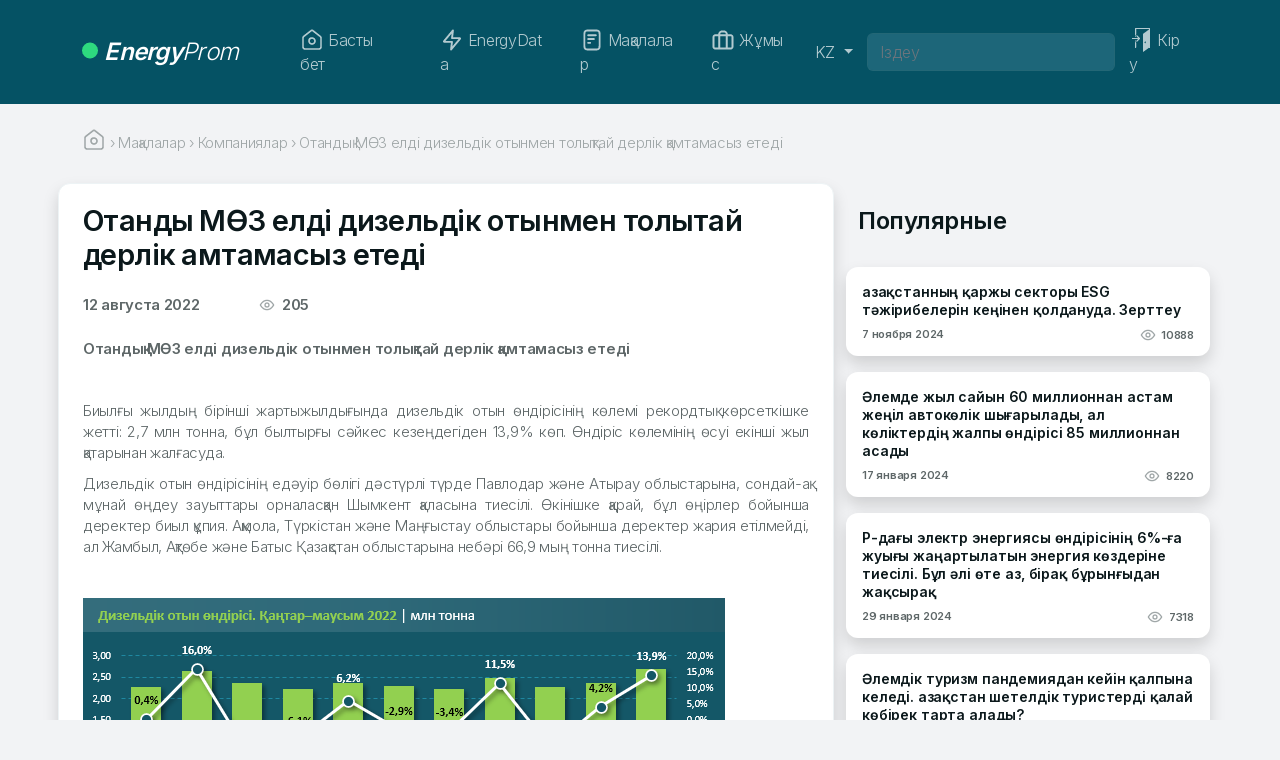

--- FILE ---
content_type: text/html; charset=UTF-8
request_url: https://energyprom.kz/kk/articles/company/otandy-mz-eldi-dizeldik-otynmen-tolytaj-derlik-amtamasyz-etedi/
body_size: 15378
content:
<!doctype html>
<html lang="kk">

<head>
	<meta charset="UTF-8">
	<meta name="viewport" content="width=device-width, initial-scale=1">

	<meta property="og:title" content="Energyprom.kz" />
	<meta property="og:type" content="article" />
	<meta property="og:url" content="https://energyprom.kz/kk/articles/company/otandy-mz-eldi-dizeldik-otynmen-tolytaj-derlik-amtamasyz-etedi/" />
	<meta property="og:description" content="Отандық МӨЗ елді дизельдік отынмен толықтай дерлік қамтамасыз етеді" />

	<meta property="og:image"
		content="" />
	<meta property="og:image:width" content="1200" />
	<meta property="og:image:height" content="630" />
	<meta property="og:image:type" content="image/png" />

	<meta name="twitter:card" content="summary_large_image" />

	<!-- <link rel="profile" href="https://gmpg.org/xfn/11"> -->

	<title>Отандық МӨЗ елді дизельдік отынмен толықтай дерлік қамтамасыз етеді | EnergyProm</title>
<meta name='robots' content='max-image-preview:large' />
<link rel='dns-prefetch' href='//cdn.jsdelivr.net' />
<link rel="alternate" type="application/rss+xml" title="EnergyProm &raquo; Лента" href="https://energyprom.kz/kk/feed/" />
<link rel="alternate" type="application/rss+xml" title="EnergyProm &raquo; Лента комментариев" href="https://energyprom.kz/kk/comments/feed/" />
<link rel="alternate" title="oEmbed (JSON)" type="application/json+oembed" href="https://energyprom.kz/wp-json/oembed/1.0/embed?url=https%3A%2F%2Fenergyprom.kz%2Fkk%2Farticles%2Fcompany%2Fotandy-mz-eldi-dizeldik-otynmen-tolytaj-derlik-amtamasyz-etedi%2F&#038;lang=kk" />
<link rel="alternate" title="oEmbed (XML)" type="text/xml+oembed" href="https://energyprom.kz/wp-json/oembed/1.0/embed?url=https%3A%2F%2Fenergyprom.kz%2Fkk%2Farticles%2Fcompany%2Fotandy-mz-eldi-dizeldik-otynmen-tolytaj-derlik-amtamasyz-etedi%2F&#038;format=xml&#038;lang=kk" />
<style id='wp-img-auto-sizes-contain-inline-css'>
img:is([sizes=auto i],[sizes^="auto," i]){contain-intrinsic-size:3000px 1500px}
/*# sourceURL=wp-img-auto-sizes-contain-inline-css */
</style>
<style id='wp-emoji-styles-inline-css'>

	img.wp-smiley, img.emoji {
		display: inline !important;
		border: none !important;
		box-shadow: none !important;
		height: 1em !important;
		width: 1em !important;
		margin: 0 0.07em !important;
		vertical-align: -0.1em !important;
		background: none !important;
		padding: 0 !important;
	}
/*# sourceURL=wp-emoji-styles-inline-css */
</style>
<style id='wp-block-library-inline-css'>
:root{--wp-block-synced-color:#7a00df;--wp-block-synced-color--rgb:122,0,223;--wp-bound-block-color:var(--wp-block-synced-color);--wp-editor-canvas-background:#ddd;--wp-admin-theme-color:#007cba;--wp-admin-theme-color--rgb:0,124,186;--wp-admin-theme-color-darker-10:#006ba1;--wp-admin-theme-color-darker-10--rgb:0,107,160.5;--wp-admin-theme-color-darker-20:#005a87;--wp-admin-theme-color-darker-20--rgb:0,90,135;--wp-admin-border-width-focus:2px}@media (min-resolution:192dpi){:root{--wp-admin-border-width-focus:1.5px}}.wp-element-button{cursor:pointer}:root .has-very-light-gray-background-color{background-color:#eee}:root .has-very-dark-gray-background-color{background-color:#313131}:root .has-very-light-gray-color{color:#eee}:root .has-very-dark-gray-color{color:#313131}:root .has-vivid-green-cyan-to-vivid-cyan-blue-gradient-background{background:linear-gradient(135deg,#00d084,#0693e3)}:root .has-purple-crush-gradient-background{background:linear-gradient(135deg,#34e2e4,#4721fb 50%,#ab1dfe)}:root .has-hazy-dawn-gradient-background{background:linear-gradient(135deg,#faaca8,#dad0ec)}:root .has-subdued-olive-gradient-background{background:linear-gradient(135deg,#fafae1,#67a671)}:root .has-atomic-cream-gradient-background{background:linear-gradient(135deg,#fdd79a,#004a59)}:root .has-nightshade-gradient-background{background:linear-gradient(135deg,#330968,#31cdcf)}:root .has-midnight-gradient-background{background:linear-gradient(135deg,#020381,#2874fc)}:root{--wp--preset--font-size--normal:16px;--wp--preset--font-size--huge:42px}.has-regular-font-size{font-size:1em}.has-larger-font-size{font-size:2.625em}.has-normal-font-size{font-size:var(--wp--preset--font-size--normal)}.has-huge-font-size{font-size:var(--wp--preset--font-size--huge)}.has-text-align-center{text-align:center}.has-text-align-left{text-align:left}.has-text-align-right{text-align:right}.has-fit-text{white-space:nowrap!important}#end-resizable-editor-section{display:none}.aligncenter{clear:both}.items-justified-left{justify-content:flex-start}.items-justified-center{justify-content:center}.items-justified-right{justify-content:flex-end}.items-justified-space-between{justify-content:space-between}.screen-reader-text{border:0;clip-path:inset(50%);height:1px;margin:-1px;overflow:hidden;padding:0;position:absolute;width:1px;word-wrap:normal!important}.screen-reader-text:focus{background-color:#ddd;clip-path:none;color:#444;display:block;font-size:1em;height:auto;left:5px;line-height:normal;padding:15px 23px 14px;text-decoration:none;top:5px;width:auto;z-index:100000}html :where(.has-border-color){border-style:solid}html :where([style*=border-top-color]){border-top-style:solid}html :where([style*=border-right-color]){border-right-style:solid}html :where([style*=border-bottom-color]){border-bottom-style:solid}html :where([style*=border-left-color]){border-left-style:solid}html :where([style*=border-width]){border-style:solid}html :where([style*=border-top-width]){border-top-style:solid}html :where([style*=border-right-width]){border-right-style:solid}html :where([style*=border-bottom-width]){border-bottom-style:solid}html :where([style*=border-left-width]){border-left-style:solid}html :where(img[class*=wp-image-]){height:auto;max-width:100%}:where(figure){margin:0 0 1em}html :where(.is-position-sticky){--wp-admin--admin-bar--position-offset:var(--wp-admin--admin-bar--height,0px)}@media screen and (max-width:600px){html :where(.is-position-sticky){--wp-admin--admin-bar--position-offset:0px}}

/*# sourceURL=wp-block-library-inline-css */
</style>
<style id='classic-theme-styles-inline-css'>
/*! This file is auto-generated */
.wp-block-button__link{color:#fff;background-color:#32373c;border-radius:9999px;box-shadow:none;text-decoration:none;padding:calc(.667em + 2px) calc(1.333em + 2px);font-size:1.125em}.wp-block-file__button{background:#32373c;color:#fff;text-decoration:none}
/*# sourceURL=/wp-includes/css/classic-themes.min.css */
</style>
<link rel='stylesheet' id='rcl-awesome-css' href='https://energyprom.kz/wp-content/plugins/wp-recall/assets/rcl-awesome/rcl-awesome.min.css?ver=16.26.13' media='all' />
<link rel='stylesheet' id='rcl-header-css' href='https://energyprom.kz/wp-content/uploads/rcl-uploads/css/8f9b811fae0ed3701e2fde72da66dc21.css?ver=16.26.13' media='all' />
<link rel='stylesheet' id='bootstrap-css' href='https://energyprom.kz/wp-content/themes/energyprom/assets/css/bootstrap.css?ver=6.9' media='all' />
<link rel='stylesheet' id='style-css' href='https://energyprom.kz/wp-content/themes/energyprom/style.css?ver=6.9' media='all' />
<script src="https://energyprom.kz/wp-content/plugins/wp-yandex-metrika/assets/YmEc.min.js?ver=1.2.2" id="wp-yandex-metrika_YmEc-js"></script>
<script id="wp-yandex-metrika_YmEc-js-after">
window.tmpwpym={datalayername:'dataLayer',counters:JSON.parse('[{"number":"95643555","webvisor":"1"}]'),targets:JSON.parse('[]')};
//# sourceURL=wp-yandex-metrika_YmEc-js-after
</script>
<script src="https://energyprom.kz/wp-includes/js/jquery/jquery.min.js?ver=3.7.1" id="jquery-core-js"></script>
<script src="https://energyprom.kz/wp-includes/js/jquery/jquery-migrate.min.js?ver=3.4.1" id="jquery-migrate-js"></script>
<script src="https://energyprom.kz/wp-content/plugins/wp-yandex-metrika/assets/frontend.min.js?ver=1.2.2" id="wp-yandex-metrika_frontend-js"></script>
<script id="rcl-core-scripts-js-extra">
var Rcl = {"ajaxurl":"https://energyprom.kz/wp-admin/admin-ajax.php","wpurl":"https://energyprom.kz","rcl_url":"https://energyprom.kz/wp-content/plugins/wp-recall/","user_ID":"0","nonce":"44460fe811","local":{"save":"Save","close":"Close","wait":"Please wait","preview":"Preview","error":"Error","loading":"Loading","upload":"Upload","cancel":"Cancel","publish":"Publish","save_draft":"Save as Draft","edit":"Edit","edit_box_title":"Quick edit","allowed_downloads":"You have exceeded the allowed number of downloads! Max:","upload_size_public":"Exceeds the maximum file size! Max:","no_repeat_pass":"Repeated password not correct!"},"mobile":"0","https":"1","errors":{"required":"Fill in all required fields","pattern":"Specify the data in the required format","number_range":"Specify a number within the allowed range","file_max_size":"File size is exceeded","file_min_size":"The insufficient size of the image","file_max_num":"Number of files exceeded","file_accept":"Invalid file type","cats_important":"Choose a category"},"post_ID":"5753","office_ID":"0"};
//# sourceURL=rcl-core-scripts-js-extra
</script>
<script src="https://energyprom.kz/wp-content/plugins/wp-recall/assets/js/core.js?ver=16.26.13" id="rcl-core-scripts-js"></script>
<script src="https://energyprom.kz/wp-content/uploads/rcl-uploads/js/d4f632ea3e6c4266b04afd105b4d2894.js?ver=16.26.13" id="rcl-header-scripts-js"></script>
<script src="https://cdn.jsdelivr.net/npm/bootstrap@5.2.3/dist/js/bootstrap.bundle.min.js?ver=6.9" id="bootstrap-js"></script>
<link rel="https://api.w.org/" href="https://energyprom.kz/wp-json/" /><link rel="alternate" title="JSON" type="application/json" href="https://energyprom.kz/wp-json/wp/v2/posts/5753" /><link rel="EditURI" type="application/rsd+xml" title="RSD" href="https://energyprom.kz/xmlrpc.php?rsd" />
<link rel="canonical" href="https://energyprom.kz/kk/articles/company/otandy-mz-eldi-dizeldik-otynmen-tolytaj-derlik-amtamasyz-etedi/" />
<link rel='shortlink' href='https://energyprom.kz/?p=5753' />
<meta name="verification" content="f612c7d25f5690ad41496fcfdbf8d1" />        <!-- Yandex.Metrica counter -->
        <script type="text/javascript">
            (function (m, e, t, r, i, k, a) {
                m[i] = m[i] || function () {
                    (m[i].a = m[i].a || []).push(arguments)
                };
                m[i].l = 1 * new Date();
                k = e.createElement(t), a = e.getElementsByTagName(t)[0], k.async = 1, k.src = r, a.parentNode.insertBefore(k, a)
            })

            (window, document, "script", "https://mc.yandex.ru/metrika/tag.js", "ym");

            ym("95643555", "init", {
                clickmap: true,
                trackLinks: true,
                accurateTrackBounce: true,
                webvisor: true,
                ecommerce: "dataLayer",
                params: {
                    __ym: {
                        "ymCmsPlugin": {
                            "cms": "wordpress",
                            "cmsVersion":"6.9",
                            "pluginVersion": "1.2.2",
                            "ymCmsRip": "1555073798"
                        }
                    }
                }
            });
        </script>
        <!-- /Yandex.Metrica counter -->
        <link rel="icon" href="https://energyprom.kz/wp-content/uploads/2023/11/cropped-favicon-32x32.png" sizes="32x32" />
<link rel="icon" href="https://energyprom.kz/wp-content/uploads/2023/11/cropped-favicon-192x192.png" sizes="192x192" />
<link rel="apple-touch-icon" href="https://energyprom.kz/wp-content/uploads/2023/11/cropped-favicon-180x180.png" />
<meta name="msapplication-TileImage" content="https://energyprom.kz/wp-content/uploads/2023/11/cropped-favicon-270x270.png" />
<style>a.recall-button,span.recall-button,.recall-button.rcl-upload-button,input[type="submit"].recall-button,input[type="submit"] .recall-button,input[type="button"].recall-button,input[type="button"] .recall-button,a.recall-button:hover,.recall-button.rcl-upload-button:hover,input[type="submit"].recall-button:hover,input[type="submit"] .recall-button:hover,input[type="button"].recall-button:hover,input[type="button"] .recall-button:hover{background: rgb(237, 237, 237);}a.recall-button.active,a.recall-button.active:hover,a.recall-button.filter-active,a.recall-button.filter-active:hover,a.data-filter.filter-active,a.data-filter.filter-active:hover{background: rgba(237, 237, 237, 0.4);}.rcl_preloader i{color:rgb(237,237,237);}.rcl-user-details .status-user-rcl::before{border-left-color:rgb(237,237,237);}.rows-list .status-user-rcl::before{border-top-color:rgb(237,237,237);}.status-user-rcl{border-color:rgb(237,237,237);}.rcl-field-input input[type="checkbox"]:checked + label.block-label::before,.rcl-field-input input[type="radio"]:checked + label.block-label::before{background:rgb(237,237,237);border-color:rgb(237,237,237);}body .rcl-bttn.rcl-bttn__type-primary {background-color: rgb(237,237,237);}.rcl-bttn.rcl-bttn__type-primary.rcl-bttn__active {background-color: rgba(237, 237, 237, 0.4);}.rcl-bttn.rcl-bttn__type-simple.rcl-bttn__active {box-shadow: 0 -5px 0 -3px rgb(237, 237, 237) inset;}body .rcl-bttn.rcl-bttn__type-primary {color: #fff;}body .rcl-bttn,.rcl-bttn.rcl-bttn__size-small {font-size: 12.04px;}.rcl-bttn.rcl-bttn__size-standart {font-size: 14px;}.rcl-bttn.rcl-bttn__size-medium {font-size: 16.24px;}.rcl-bttn__type-clear.rcl-bttn__mod-only-icon.rcl-bttn__size-medium,.rcl-bttn.rcl-bttn__size-large {font-size: 18.62px;}.rcl-bttn.rcl-bttn__size-big {font-size: 21px;}.rcl-bttn__type-clear.rcl-bttn__mod-only-icon.rcl-bttn__size-large {font-size: 23.24px;}.rcl-bttn__type-clear.rcl-bttn__mod-only-icon.rcl-bttn__size-big {font-size: 28px;}:root{--rclText:#000;;--rclHex:#ededed;--rclRgb:237,237,237;--rclRgbDark:107,107,107;--rclRgbLight:332,332,332;--rclRgbFlip:14,14,14;}</style>
</head>

<body>
		<nav id="nav-menu" class="navbar navbar-expand-lg navbar-dark bg-dark sticky-top" aria-label="EnergyProm">
		<div class="container">

			<button class="navbar-toggler" type="button" data-bs-toggle="collapse" data-bs-target="#navbarsExample04"
				aria-controls="navbarsExample04" aria-expanded="true" aria-label="Переключение навигации">
				<span class="navbar-toggler-icon"></span>
			</button>

			<a class="navbar-brand me-5 ep-brand" href="https://energyprom.kz/kk/"><img src="https://energyprom.kz/wp-content/themes/energyprom/assets/icons/Ellipse-green.svg"
					alt="EnergyProm" /> <span class="ep-brand-bold">Energy</span>Prom</a>
							<ul class="navbar-nav mb-md-0">
					<li class="nav-item">
						<a href="https://energyprom.kz/wp-login.php?redirect_to=https%3A%2F%2Fenergyprom.kz%2Fkk%2Farticles%2Fcompany%2Fotandy-mz-eldi-dizeldik-otynmen-tolytaj-derlik-amtamasyz-etedi%2F" class="btn navbar-toggler">
							<img src="https://energyprom.kz/wp-content/themes/energyprom/assets/icons/door.svg" alt="Вход"
								class="p-1 me-1" />
						</a>
					</li>
				</ul>
			
			<div class="navbar-collapse justify-content-center collapse" id="navbarsExample04" style="">
				<ul class="navbar-nav me-auto mb-md-0">
					<li class="nav-item me-2">
						<a class="nav-link ep-nav-link me-2 " aria-current="page" href="https://energyprom.kz/kk/">
							<img src="https://energyprom.kz/wp-content/themes/energyprom/assets/icons/home-white.svg"
								alt="home" class="d-lg-none d-xl-inline nav-item-img me-1" />
							Басты бет						</a>
					</li>

					<li class="nav-item">
												<a class="nav-link ep-nav-link me-2 " href="https://energyprom.kz/kk/energydata/"><img src="https://energyprom.kz/wp-content/themes/energyprom/assets/icons/flash-white.svg" alt=""
								class="d-lg-none d-xl-inline nav-item-img me-1" /> EnergyData</a>
					</li>

					<li class="nav-item">
												<a class="nav-link ep-nav-link me-2 " href="https://energyprom.kz/kk/articles/"><img src="https://energyprom.kz/wp-content/themes/energyprom/assets/icons/file-white.svg" alt=""
								class="d-lg-none d-xl-inline nav-item-img me-1" />
							Мақалалар						</a>
					</li>

					<li class="nav-item">
												<a class="nav-link ep-nav-link me-xxl-2 " href="https://energyprom.kz/kk/vacancies/"><img src="https://energyprom.kz/wp-content/themes/energyprom/assets/icons/briefcase-white.svg" alt=""
								class="d-lg-none d-xl-inline nav-item-img me-1" />
							Жұмыс						</a>
					</li>
				</ul>
				<ul class="navbar-nav mb-md-0">
					<li class="nav-item dropdown">
						<a class="nav-link ep-nav-link dropdown-toggle clickable" href="#" id="dropdown04"
							data-bs-toggle="dropdown" aria-expanded="false">
							KZ						</a>
						<ul class="dropdown-menu mb-2" aria-labelledby="dropdown04">
							<li><a class="dropdown-item"
									href="https://energyprom.kz/">Русский</a></li><li><a class="dropdown-item"
									href="https://energyprom.kz/en/">English</a></li><li><a class="dropdown-item"
									href="https://energyprom.kz/zh/">中文 (中国)</a></li>						</ul>
					</li>
				</ul>
				<form id="s" class="m-0" action="https://energyprom.kz/kk" method="GET" role="search">
					<input name="s" class="form-control s-input" type="text"
						placeholder="Іздеу"
						aria-label="Іздеу" value="" />
					<input type="hidden" value="post" name="post_type" />
				</form>
									<ul class="navbar-nav mb-md-0">
						<li class="nav-item">
							<a href="https://energyprom.kz/wp-login.php?redirect_to=https%3A%2F%2Fenergyprom.kz%2Fkk%2Farticles%2Fcompany%2Fotandy-mz-eldi-dizeldik-otynmen-tolytaj-derlik-amtamasyz-etedi%2F" class="nav-link ep-nav-link">
								<img src="https://energyprom.kz/wp-content/themes/energyprom/assets/icons/door.svg"
									alt="Кіру"
									class="d-lg-none d-xl-inline nav-item-img me-1" />
								<span>
									Кіру								</span>
							</a>
						</li>
					</ul>
							</div>
		</div>
	</nav>
	<!-- End: Navbar -->
<div class="container">
    <div class="row" id="breadcrambs">
    <div class="col mt-4">
        <div class="breadcrumbs" itemscope itemtype="http://schema.org/BreadcrumbList"><span itemprop="itemListElement" itemscope itemtype="http://schema.org/ListItem"><a class="breadcrumbs__link" href="https://energyprom.kz/kk/" itemprop="item"><span itemprop="name"><img src="https://energyprom.kz/wp-content/themes/energyprom/assets/icons/home-grey.svg"></span></a><meta itemprop="name" content="Page" /><meta itemprop="position" content="1" /></span><span class="breadcrumbs__separator"> › </span><span itemprop="itemListElement" itemscope itemtype="http://schema.org/ListItem"><a class="breadcrumbs__link" href="https://energyprom.kz/kk/articles/" itemprop="item"><span itemprop="name">Мақалалар</span></a><meta itemprop="name" content="Page" /><meta itemprop="position" content="2" /></span><span class="breadcrumbs__separator"> › </span><span itemprop="itemListElement" itemscope itemtype="http://schema.org/ListItem"><a class="breadcrumbs__link" href="https://energyprom.kz/kk/articles/company/" itemprop="item"><span itemprop="name">Компаниялар</span></a><meta itemprop="name" content="Page" /><meta itemprop="position" content="3" /></span><span class="breadcrumbs__separator"> › </span><span class="breadcrumbs__current">Отандық МӨЗ елді дизельдік отынмен толықтай дерлік қамтамасыз етеді</span></div><!-- .breadcrumbs -->    </div>
</div>    <article>
        <div class="row gx-lg-5 p-0 mt-4" id="main_content-1">
            <div class="col bg-white rounded-5 pb-4 mb-4 shadow" id="main_content-2"
                style="padding-top: 20px;border: 1px solid #edf3f5;">
                <div class="row d-lg-flex justify-content-between align-items-lg-start" id="Titile">
                    <div class="col d-inline-block">
                        <h1 style="font-size: 29px;">
                            <strong>
                                Отандық МӨЗ елді дизельдік отынмен толықтай дерлік қамтамасыз етеді                            </strong>
                        </h1>
                    </div>
                </div>
                <div class="row py-3">
                    <div
                        class="col-12 col-md-5 col-xl-4 d-flex justify-content-between align-content-center flex-nowrap">
                        <p class="d-inline article-date-a">
                            12 августа 2022                        </p>
                        <p class="d-inline article-date-a">
                            <img src="https://energyprom.kz/wp-content/themes/energyprom/assets/icons/eye.svg"
                                width="16" height="16" alt="Просмотры">&nbsp;
                            205                        </p>
                    </div>
                    <div>
                                            </div>

                </div>

                <div id="post-content" class="row">
                    <img class="w-100 h-auto mb-2"
                        src="">
                    <p><strong>Отандық МӨЗ елді дизельдік отынмен толықтай дерлік қамтамасыз етеді</strong></p>
<p>&nbsp;</p>
<p>Биылғы жылдың бірінші жартыжылдығында дизельдік отын өндірісінің көлемі рекордтық көрсеткішке жетті: 2,7 млн тонна, бұл былтырғы сәйкес кезеңдегіден 13,9% көп. Өндіріс көлемінің өсуі екінші жыл қатарынан жалғасуда.</p>
<p>Дизельдік отын өндірісінің едәуір бөлігі дәстүрлі түрде Павлодар және Атырау облыстарына, сондай-ақ мұнай өңдеу зауыттары орналасқан Шымкент қаласына тиесілі. Өкінішке қарай, бұл өңірлер бойынша деректер биыл құпия. Ақмола, Түркістан және Маңғыстау облыстары бойынша деректер жария етілмейді, ал Жамбыл, Ақтөбе және Батыс Қазақстан облыстарына небәрі 66,9 мың тонна тиесілі.</p>
<p>&nbsp;</p>
<p><img decoding="async" src="/wp-content/uploads/2022/08/12/kz/111.png" alt="" /></p>
<p>&nbsp;</p>
<p>2022 жылдың қаңтар&ndash;мамыр айларының қорытындысы бойынша, қазақстандық МӨЗ ішкі нарықтағы сұранысты 99% жауып, бір жылда импорттың үлесін 4,2%-дан 1%-ға төмендеді. Импорт көлемі 2021 жылғы қаңтар&ndash;мамырмен салыстырғанда 3,6 есе азайып, 23,2 мың тоннаны құрады, оның ішінде Қырғызстан мен Ресейдің үлесіне тиісінше 11,8 мың және 11,4 мың тонна, тағы 57,8 тонна Беларуське түсті.</p>
<p>Ішкі нарықтағы сату көлемі бір жылда бірден 21% өсіп, 2,2 млн тоннаны құрады. Экспорт бірден 7,8 есе қысқарып, 24,2 мың тоннаны құрады, оның 10,6 мың тоннасы Әзірбайжанға, 5,7 мың тоннасы Ресейге, 4 мың тоннасы Тәжікстанға, 2,7 мың тоннасы Өзбекстанға, 1,2 мың тоннасы Қырғызстанға кетті.</p>
<p>&nbsp;</p>
<p><img decoding="async" src="/wp-content/uploads/2022/08/12/kz/221.png" alt="" /></p>
<p>&nbsp;</p>
<p>Ішкі нарықта дизель отынын сату көлемі көрші елдермен салыстырғанда төмен бағаға байланысты өсіп отыр, бұл орташа айлық тұтынудың 120 мың тоннаға артуына алып келеді. Осыған байланысты <a href="https://www.gov.kz/memleket/entities/energo/press/news/details/408058?lang=kk" target="_blank" rel="noopener">Энергетика министрлігі</a> тұрғылықты жеріне, тұтыну көлеміне және көлік түрлеріне байланысты дизель отынының сараланған бағасын көздейтін бұйрық жобасын әзірлеуде.</p>
<p>Бұйрық жобасы қазірдің өзінде <a href="https://legalacts.egov.kz/npa/view?id=14173079" target="_blank" rel="noopener">&laquo;Ашық НҚА&raquo;</a> порталында жарияланды. Онда ҚР азаматтары үшін ҚР жеке куәлігін көрсеткен кезде жазғы және маусымаралық дизель отынына тәулігіне 100 литрге дейін және ҚР азаматтары үшін жеке куәлігін және ҚР шығарылған жүк көліктері, арнайы, мамандандырылған көліктер мен автобустардың техникалық төлқұжатын көрсеткен кезде тәулігіне 300 литрге дейін Қазақстанның өңіріне қарай литріне 230 теңге немесе 260 теңге бағамен лимит бекітілген. Лимиттен асып кетсе немесе сатудың басқа жағдайлары үшін, соның ішінде шетелдіктер үшін жазғы және маусымаралық дизельдік отынның құны литріне 450 теңгені құрайды.</p>
<p>&nbsp;</p>
<p><img decoding="async" src="/wp-content/uploads/2022/08/12/kz/331.png" alt="" /></p>
<p>&nbsp;</p>
<p>Сонымен қатар, биылғы жылдың шілде айында дизельдік отынының бағасы өткен аймен салыстырғанда өзгермеген, тіпті жыл басынан бері 2,3% төмендегенімен, өткен жылдың шілдесімен салыстырғанда бірден 36,3% өскен.</p>
<p>Егер қысқы дизельдік отын жыл басынан бері өзгермеген болса (өйткені әзірге оған қажеттілік жоқ), жазғы дизель отыны шілдеде жыл басынан бері 3,7% арзандаған. Сонымен қатар, өткен жылдың шілде айымен салыстырғанда қысқы дизельдік отын бірден 56,6%, ал жазғы дизельдік отын 19,1% қымбаттады.</p>
<p>&nbsp;</p>
<p><img decoding="async" src="/wp-content/uploads/2022/08/12/kz/441.png" alt="" /></p>
<p>&nbsp;</p>
<p>Биылғы жылдың шілде айының соңында ҚР қалаларында жазғы дизельдік отынның орташа бағасы литріне 235 теңгені құрады. Ең төмен баға Ақтауда (литріне 225 теңге), сондай-ақ Шымкент пен Түркістанда (литріне 226 теңге) тіркелді.</p>
<p>Дизельдік отынның ең жоғары бағасы Петропавл мен Қостанайда (литріне 260 теңге), сондай-ақ Көкшетауда (литріне 258 теңге) байқалды.</p>
<p>&nbsp;</p>
<p><img decoding="async" src="/wp-content/uploads/2022/08/12/kz/551.png" alt="" /></p>
                </div>

                <hr class="my-4">

                <div class="row mb-4">
                    <div class="col d-inline-flex">

                        <a data-url="https://energyprom.kz/kk/articles/company/otandy-mz-eldi-dizeldik-otynmen-tolytaj-derlik-amtamasyz-etedi/" data-title="Отандық МӨЗ елді дизельдік отынмен толықтай дерлік қамтамасыз етеді"
                            data-network="telegram" href="https://t.me/share/url?url=https://energyprom.kz/kk/articles/company/otandy-mz-eldi-dizeldik-otynmen-tolytaj-derlik-amtamasyz-etedi/"
                            title="Поделиться ссылкой в Телеграм" target="_blank">
                            <div class="d-flex justify-content-center align-items-center btn-soc">
                                <img src="https://energyprom.kz/wp-content/themes/energyprom/assets/icons/2.svg"
                                    width="16" height="16">
                            </div>
                        </a>

                        <a href="http://www.facebook.com/share.php?u=https://energyprom.kz/kk/articles/company/otandy-mz-eldi-dizeldik-otynmen-tolytaj-derlik-amtamasyz-etedi/&title=Отандық МӨЗ елді дизельдік отынмен толықтай дерлік қамтамасыз етеді"
                            title="Поделиться ссылкой на Фейсбук" target="_blank">
                            <div class="d-flex justify-content-center align-items-center btn-soc">
                                <img src="https://energyprom.kz/wp-content/themes/energyprom/assets/icons/1.svg"
                                    width="16" height="16">
                            </div>
                        </a>

                        <a id="noLink2" href="" title="Скопировать адрес статьи">
                            <div class="d-flex justify-content-center align-items-center btn-soc">
                                <img src="https://energyprom.kz/wp-content/themes/energyprom/assets/icons/share.svg"
                                    width="16" height="16">
                            </div>
                        </a>
                    </div>
                    <div id="copedText" class="offset-lg-1">

                    </div>
                    <script>
                        document.getElementById('noLink2').onclick = function () {
                            var ct = document.getElementById('copedText');
                            var copyText = document.getElementById("copyText");
                            var textToCopy = 'https://energyprom.kz/kk/articles/company/otandy-mz-eldi-dizeldik-otynmen-tolytaj-derlik-amtamasyz-etedi/';
                            var textAreaElement = document.createElement('textarea');
                            textAreaElement.value = textToCopy;
                            document.body.appendChild(textAreaElement);
                            textAreaElement.select();
                            document.execCommand('copy');
                            document.body.removeChild(textAreaElement);
                            ct.innerHTML = ('<p class="text-success">Адрес статьи скопирован.</p>');

                            return false; // подробнее про return false;
                        };
                    </script>
                </div>
                <div class="row mt-2">
                    <div class="col">
                        <div><button class="btn btn-light btn-back w-100 py-2" type="button" value="Вернуться"
                                onClick="history.back()">&lt; Назад</button></div>
                    </div>
                </div>
            </div>
            <div class="col-lg-4" id="right_widget">
                        <div class="row">
            <div class="col gy-2">
                <h1 class="right_sidebar_title">
                    <div class="row card_right py-3 mb-3" id="card_right_menu"><div class="col"><h2 class="mb-0">Популярные</h2>
                </h1>
            </div>
        </div>
                    <div class="row mb-3" id="card_right_menu">
                <div class="col right-card shadow">
                    <a href="https://energyprom.kz/kk/articles/qazaqstannyng-qarzhy-sektory-esg-taezhiribelerin-kenginen-qoldanuda-zertteu/">
                        <h6>
                            Қазақстанның қаржы секторы ESG тәжірибелерін кеңінен қолдануда. Зерттеу                        </h6>
                    </a>
                    <div class="d-flex justify-content-between flex-nowrap mt-auto">
                        <p class="d-inline article-date">
                            7 ноября 2024                        </p>
                        <p class="d-inline article-date">
                            <img src="https://energyprom.kz/wp-content/themes/energyprom/assets/icons/eye.svg" width="16"
                                height="16" alt="Просмотры">&nbsp;
                            10888                        </p>
                    </div>
                </div>
            </div>

                        <div class="row mb-3" id="card_right_menu">
                <div class="col right-card shadow">
                    <a href="https://energyprom.kz/kk/articles/aelemde-zhyl-sajyn-60-millionnan-astam-zhengil-avtokoelik-shygharylady-al-koelikterding-zhalpy-oendirisi-85-millionnan-asady/">
                        <h6>
                            Әлемде жыл сайын 60 миллионнан астам жеңіл автокөлік шығарылады, ал көліктердің жалпы өндірісі 85 миллионнан асады                        </h6>
                    </a>
                    <div class="d-flex justify-content-between flex-nowrap mt-auto">
                        <p class="d-inline article-date">
                            17 января 2024                        </p>
                        <p class="d-inline article-date">
                            <img src="https://energyprom.kz/wp-content/themes/energyprom/assets/icons/eye.svg" width="16"
                                height="16" alt="Просмотры">&nbsp;
                            8220                        </p>
                    </div>
                </div>
            </div>

                        <div class="row mb-3" id="card_right_menu">
                <div class="col right-card shadow">
                    <a href="https://energyprom.kz/kk/articles/qr-daghy-elektr-energiyasy-oendirisining-6-gha-zhuyghy-zhangartylatyn-energiya-koezderine-tiesili-bul-aeli-oete-az-biraq-burynghydan-zha/">
                        <h6>
                            ҚР-дағы электр энергиясы өндірісінің 6%-ға жуығы жаңартылатын энергия көздеріне тиесілі. Бұл әлі өте аз, бірақ бұрынғыдан жақсырақ                        </h6>
                    </a>
                    <div class="d-flex justify-content-between flex-nowrap mt-auto">
                        <p class="d-inline article-date">
                            29 января 2024                        </p>
                        <p class="d-inline article-date">
                            <img src="https://energyprom.kz/wp-content/themes/energyprom/assets/icons/eye.svg" width="16"
                                height="16" alt="Просмотры">&nbsp;
                            7318                        </p>
                    </div>
                </div>
            </div>

                        <div class="row mb-3" id="card_right_menu">
                <div class="col right-card shadow">
                    <a href="https://energyprom.kz/kk/articles/aelemdik-turizm-pandemiyadan-kejin-qalpyna-keledi-qazaqstan-sheteldik-turisterdi-qalaj-koebirek-tarta-alady/">
                        <h6>
                            Әлемдік туризм пандемиядан кейін қалпына келеді. Қазақстан шетелдік туристерді қалай көбірек тарта алады?                        </h6>
                    </a>
                    <div class="d-flex justify-content-between flex-nowrap mt-auto">
                        <p class="d-inline article-date">
                            15 марта 2024                        </p>
                        <p class="d-inline article-date">
                            <img src="https://energyprom.kz/wp-content/themes/energyprom/assets/icons/eye.svg" width="16"
                                height="16" alt="Просмотры">&nbsp;
                            7266                        </p>
                    </div>
                </div>
            </div>

                        <div class="row mb-3" id="card_right_menu">
                <div class="col right-card shadow">
                    <a href="https://energyprom.kz/kk/articles/industries/temirzholmen-zholaushylar-tasymaly-da-zhuek-tasymaly-da-bir-zhylda-2-oesti/">
                        <h6>
                            Теміржолмен жолаушылар тасымалы да, жүк тасымалы да бір жылда 2% өсті                        </h6>
                    </a>
                    <div class="d-flex justify-content-between flex-nowrap mt-auto">
                        <p class="d-inline article-date">
                            25 декабря 2023                        </p>
                        <p class="d-inline article-date">
                            <img src="https://energyprom.kz/wp-content/themes/energyprom/assets/icons/eye.svg" width="16"
                                height="16" alt="Просмотры">&nbsp;
                            7193                        </p>
                    </div>
                </div>
            </div>

            <div class="row card_right py-3 mb-3" id="card_right_menu"><div class="col"><form role="search" method="get" action="https://energyprom.kz/kk/" class="wp-block-search__button-inside wp-block-search__text-button wp-block-search"    ><label class="wp-block-search__label screen-reader-text" for="wp-block-search__input-1" >Поиск</label><div class="wp-block-search__inside-wrapper" ><input class="wp-block-search__input" id="wp-block-search__input-1" placeholder="" value="" type="search" name="s" required /><button aria-label="Поиск" class="wp-block-search__button wp-element-button" type="submit" >Поиск</button></div></form></div>
</div>
            </div>
        </div>
    </article>
</div>

<div class="container-fluid cont-p">
    <div class="my-0 mx-auto py-5 cont-popular">
        <div class="col-12 d-inline-flex justify-content-between align-items-center m-0 ps-3">
            <h2>
                Танымал мақалалар            </h2>
            <a class="text-nowrap"
                href="https://energyprom.kz/kk/articles/?sort=by_popularity">
                Барлығын көру                <img src="https://energyprom.kz/wp-content/themes/energyprom/assets/icons/chevron-right.svg" />
            </a>
        </div>

        <div id="carouselExampleControls" class="carousel mt-2" data-bs-interval="5000" data-bs-ride="carousel">
            <div class="carousel-inner">
                                    <div class="carousel-item active">
                        <div class="card">
                            <div class="w-100 h-auto" style="position: relative;">
                                <div class="bage-c">
                                    <a class="articl-card-bage" href="https://energyprom.kz/kk/articles/company/">Компаниялар</a>                                </div>
                                <a href="https://energyprom.kz/kk/articles/qazaqstannyng-qarzhy-sektory-esg-taezhiribelerin-kenginen-qoldanuda-zertteu/">
                                    <img class="rounded-top w-100 h-auto" style="position: static;"
                                        src="https://energyprom.kz/wp-content/cache/thumb/3d/faa6af012c9603d_600x400.png">
                                </a>
                            </div>
                            <div class="card-body">
                                <div class="overflow-hidden" style="height: 260px;">
                                    <a href="https://energyprom.kz/kk/articles/qazaqstannyng-qarzhy-sektory-esg-taezhiribelerin-kenginen-qoldanuda-zertteu/">
                                        <h4>
                                            Қазақстанның қаржы секторы ESG тәжірибелерін кеңінен қолдануда. Зерттеу                                        </h4>
                                    </a>
                                    <p class="card-text">
                                        Соңғы жылдары Қазақстанда компаниялардың қызметіне ESG (экологиялық, әлеуметтік және басқару аспектілері) қағидаттары белсенді түрде енгізілуде. Бұл тұрақты дамудың өсіп келе  Читать далее...                                    </p>
                                </div>
                                <div class="d-flex justify-content-between flex-nowrap mt-auto">
                                    <p class="d-inline d-xl-flex article-date">
                                        7 ноября 2024                                    </p>
                                    <p class="d-inline d-xl-flex article-date">
                                        <img class="eye" style="margin-bottom: 5px;"
                                            src="https://energyprom.kz/wp-content/themes/energyprom/assets/icons/eye.svg"
                                            width="16" height="16" alt="Просмотры">&nbsp;
                                        10888                                    </p>
                                </div>
                            </div>
                        </div>
                    </div>
                                        <div class="carousel-item">
                        <div class="card">
                            <div class="w-100 h-auto" style="position: relative;">
                                <div class="bage-c">
                                    <a class="articl-card-bage" href="https://energyprom.kz/kk/articles/">Мақалалар</a>                                </div>
                                <a href="https://energyprom.kz/kk/articles/aelemde-zhyl-sajyn-60-millionnan-astam-zhengil-avtokoelik-shygharylady-al-koelikterding-zhalpy-oendirisi-85-millionnan-asady/">
                                    <img class="rounded-top w-100 h-auto" style="position: static;"
                                        src="https://energyprom.kz/wp-content/cache/thumb/4a/c70db46f42ebb4a_600x400.png">
                                </a>
                            </div>
                            <div class="card-body">
                                <div class="overflow-hidden" style="height: 260px;">
                                    <a href="https://energyprom.kz/kk/articles/aelemde-zhyl-sajyn-60-millionnan-astam-zhengil-avtokoelik-shygharylady-al-koelikterding-zhalpy-oendirisi-85-millionnan-asady/">
                                        <h4>
                                            Әлемде жыл сайын 60 миллионнан астам жеңіл автокөлік шығарылады, ал көліктердің жалпы өндірісі 85 миллионнан асады                                        </h4>
                                    </a>
                                    <p class="card-text">
                                        Көлік шығаратын зауыттар әр елдерде 4 миллионнан астам адамды жұмыспен қамтамасыз етіп, ІЖӨ-нің 10%-ын құрайды Толық 2022 жылдың қорытындысы бойынша,  Читать далее...                                    </p>
                                </div>
                                <div class="d-flex justify-content-between flex-nowrap mt-auto">
                                    <p class="d-inline d-xl-flex article-date">
                                        17 января 2024                                    </p>
                                    <p class="d-inline d-xl-flex article-date">
                                        <img class="eye" style="margin-bottom: 5px;"
                                            src="https://energyprom.kz/wp-content/themes/energyprom/assets/icons/eye.svg"
                                            width="16" height="16" alt="Просмотры">&nbsp;
                                        8220                                    </p>
                                </div>
                            </div>
                        </div>
                    </div>
                                        <div class="carousel-item">
                        <div class="card">
                            <div class="w-100 h-auto" style="position: relative;">
                                <div class="bage-c">
                                    <a class="articl-card-bage" href="https://energyprom.kz/kk/articles/">Мақалалар</a>                                </div>
                                <a href="https://energyprom.kz/kk/articles/qr-daghy-elektr-energiyasy-oendirisining-6-gha-zhuyghy-zhangartylatyn-energiya-koezderine-tiesili-bul-aeli-oete-az-biraq-burynghydan-zha/">
                                    <img class="rounded-top w-100 h-auto" style="position: static;"
                                        src="https://energyprom.kz/wp-content/cache/thumb/17/5d7296966669417_600x400.png">
                                </a>
                            </div>
                            <div class="card-body">
                                <div class="overflow-hidden" style="height: 260px;">
                                    <a href="https://energyprom.kz/kk/articles/qr-daghy-elektr-energiyasy-oendirisining-6-gha-zhuyghy-zhangartylatyn-energiya-koezderine-tiesili-bul-aeli-oete-az-biraq-burynghydan-zha/">
                                        <h4>
                                            ҚР-дағы электр энергиясы өндірісінің 6%-ға жуығы жаңартылатын энергия көздеріне тиесілі. Бұл әлі өте аз, бірақ бұрынғыдан жақсырақ                                        </h4>
                                    </a>
                                    <p class="card-text">
                                        Былтыр жыл соңында ҚР-да электр энергиясын өндіру саласындағы негізгі капиталға салынған инвестиция 451,4 млрд теңгеге жетті, бұл бір жыл бұрынғыдан  Читать далее...                                    </p>
                                </div>
                                <div class="d-flex justify-content-between flex-nowrap mt-auto">
                                    <p class="d-inline d-xl-flex article-date">
                                        29 января 2024                                    </p>
                                    <p class="d-inline d-xl-flex article-date">
                                        <img class="eye" style="margin-bottom: 5px;"
                                            src="https://energyprom.kz/wp-content/themes/energyprom/assets/icons/eye.svg"
                                            width="16" height="16" alt="Просмотры">&nbsp;
                                        7318                                    </p>
                                </div>
                            </div>
                        </div>
                    </div>
                                        <div class="carousel-item">
                        <div class="card">
                            <div class="w-100 h-auto" style="position: relative;">
                                <div class="bage-c">
                                    <a class="articl-card-bage" href="https://energyprom.kz/kk/articles/">Мақалалар</a>                                </div>
                                <a href="https://energyprom.kz/kk/articles/aelemdik-turizm-pandemiyadan-kejin-qalpyna-keledi-qazaqstan-sheteldik-turisterdi-qalaj-koebirek-tarta-alady/">
                                    <img class="rounded-top w-100 h-auto" style="position: static;"
                                        src="https://energyprom.kz/wp-content/cache/thumb/e6/f8761f2f70571e6_600x400.png">
                                </a>
                            </div>
                            <div class="card-body">
                                <div class="overflow-hidden" style="height: 260px;">
                                    <a href="https://energyprom.kz/kk/articles/aelemdik-turizm-pandemiyadan-kejin-qalpyna-keledi-qazaqstan-sheteldik-turisterdi-qalaj-koebirek-tarta-alady/">
                                        <h4>
                                            Әлемдік туризм пандемиядан кейін қалпына келеді. Қазақстан шетелдік туристерді қалай көбірек тарта алады?                                        </h4>
                                    </a>
                                    <p class="card-text">
                                        Дүниежүзілік туристік ұйым әлемдік туризм биыл пандемияға дейінгі деңгейге қайта оралады деп болжайды. Экономиканың басқа секторларына қарағанда локдаун мен геосаяси  Читать далее...                                    </p>
                                </div>
                                <div class="d-flex justify-content-between flex-nowrap mt-auto">
                                    <p class="d-inline d-xl-flex article-date">
                                        15 марта 2024                                    </p>
                                    <p class="d-inline d-xl-flex article-date">
                                        <img class="eye" style="margin-bottom: 5px;"
                                            src="https://energyprom.kz/wp-content/themes/energyprom/assets/icons/eye.svg"
                                            width="16" height="16" alt="Просмотры">&nbsp;
                                        7266                                    </p>
                                </div>
                            </div>
                        </div>
                    </div>
                                        <div class="carousel-item">
                        <div class="card">
                            <div class="w-100 h-auto" style="position: relative;">
                                <div class="bage-c">
                                    <a class="articl-card-bage" href="https://energyprom.kz/kk/articles/industries/">Салалар</a>                                </div>
                                <a href="https://energyprom.kz/kk/articles/industries/temirzholmen-zholaushylar-tasymaly-da-zhuek-tasymaly-da-bir-zhylda-2-oesti/">
                                    <img class="rounded-top w-100 h-auto" style="position: static;"
                                        src="https://energyprom.kz/wp-content/cache/thumb/17/b14745861de6b17_600x400.png">
                                </a>
                            </div>
                            <div class="card-body">
                                <div class="overflow-hidden" style="height: 260px;">
                                    <a href="https://energyprom.kz/kk/articles/industries/temirzholmen-zholaushylar-tasymaly-da-zhuek-tasymaly-da-bir-zhylda-2-oesti/">
                                        <h4>
                                            Теміржолмен жолаушылар тасымалы да, жүк тасымалы да бір жылда 2% өсті                                        </h4>
                                    </a>
                                    <p class="card-text">
                                        Бір жылдан аз уақытта сектордағы компаниялардың табысы 1,5 триллион теңге 2023 жылдың қаңтар–қарашасында теміржолмен 18,2 млн жолаушы тасымалданды, бұл былтырғыдан  Читать далее...                                    </p>
                                </div>
                                <div class="d-flex justify-content-between flex-nowrap mt-auto">
                                    <p class="d-inline d-xl-flex article-date">
                                        25 декабря 2023                                    </p>
                                    <p class="d-inline d-xl-flex article-date">
                                        <img class="eye" style="margin-bottom: 5px;"
                                            src="https://energyprom.kz/wp-content/themes/energyprom/assets/icons/eye.svg"
                                            width="16" height="16" alt="Просмотры">&nbsp;
                                        7193                                    </p>
                                </div>
                            </div>
                        </div>
                    </div>
                                        <div class="carousel-item">
                        <div class="card">
                            <div class="w-100 h-auto" style="position: relative;">
                                <div class="bage-c">
                                    <a class="articl-card-bage" href="https://energyprom.kz/kk/articles/industries/">Салалар</a>                                </div>
                                <a href="https://energyprom.kz/kk/articles/industries/baly%d2%9b-sharuashyly%d2%93y-startaby-%d2%9br-da%d2%93y-memlekettik-%d2%9boldaudy%d2%a3-ar%d2%9basynda-biznesti%d2%a3-baly%d2%9b-%d3%a9siruge-degen-%d2%9byzy%d2%93ushyly%d2%93y-k%d2%afrt-artty/">
                                    <img class="rounded-top w-100 h-auto" style="position: static;"
                                        src="https://energyprom.kz/wp-content/cache/thumb/59/39514e98afe2959_600x400.png">
                                </a>
                            </div>
                            <div class="card-body">
                                <div class="overflow-hidden" style="height: 260px;">
                                    <a href="https://energyprom.kz/kk/articles/industries/baly%d2%9b-sharuashyly%d2%93y-startaby-%d2%9br-da%d2%93y-memlekettik-%d2%9boldaudy%d2%a3-ar%d2%9basynda-biznesti%d2%a3-baly%d2%9b-%d3%a9siruge-degen-%d2%9byzy%d2%93ushyly%d2%93y-k%d2%afrt-artty/">
                                        <h4>
                                            Балық шаруашылығы стартабы: ҚР-дағы мемлекеттік қолдаудың арқасында бизнестің балық өсіруге деген қызығушылығы күрт артты                                        </h4>
                                    </a>
                                    <p class="card-text">
                                        Қазақстандағы аквашаруашылық қоры бірнеше жылда 3,4 есе өсті Қазақстанда балық шаруашылығында өндірістік көрсеткіштердің белсенді өсуі байқалады. ҚР СЖРА Ұлттық статистика  Читать далее...                                    </p>
                                </div>
                                <div class="d-flex justify-content-between flex-nowrap mt-auto">
                                    <p class="d-inline d-xl-flex article-date">
                                        11 января 2024                                    </p>
                                    <p class="d-inline d-xl-flex article-date">
                                        <img class="eye" style="margin-bottom: 5px;"
                                            src="https://energyprom.kz/wp-content/themes/energyprom/assets/icons/eye.svg"
                                            width="16" height="16" alt="Просмотры">&nbsp;
                                        7016                                    </p>
                                </div>
                            </div>
                        </div>
                    </div>
                                        <div class="carousel-item">
                        <div class="card">
                            <div class="w-100 h-auto" style="position: relative;">
                                <div class="bage-c">
                                    <a class="articl-card-bage" href="https://energyprom.kz/kk/articles/industries/">Салалар</a>                                </div>
                                <a href="https://energyprom.kz/kk/articles/industries/konditerlik-oenimder-12-toqash-zhaene-basqa-da-nan-oenimderi-14-qymbattady/">
                                    <img class="rounded-top w-100 h-auto" style="position: static;"
                                        src="https://energyprom.kz/wp-content/cache/thumb/66/4ee87e358390a66_600x400.png">
                                </a>
                            </div>
                            <div class="card-body">
                                <div class="overflow-hidden" style="height: 260px;">
                                    <a href="https://energyprom.kz/kk/articles/industries/konditerlik-oenimder-12-toqash-zhaene-basqa-da-nan-oenimderi-14-qymbattady/">
                                        <h4>
                                            Кондитерлік өнімдер 12%, тоқаш және басқа да нан өнімдері 14% қымбаттады                                        </h4>
                                    </a>
                                    <p class="card-text">
                                        Кей өңірлерде баға айтарлықтай өсті Қазақстандықтар үшін тәттілер өте маңызды. ҚР халқы мереке күндері сауда жасағанда немен бетпе-бет келді? 2023  Читать далее...                                    </p>
                                </div>
                                <div class="d-flex justify-content-between flex-nowrap mt-auto">
                                    <p class="d-inline d-xl-flex article-date">
                                        12 января 2024                                    </p>
                                    <p class="d-inline d-xl-flex article-date">
                                        <img class="eye" style="margin-bottom: 5px;"
                                            src="https://energyprom.kz/wp-content/themes/energyprom/assets/icons/eye.svg"
                                            width="16" height="16" alt="Просмотры">&nbsp;
                                        6963                                    </p>
                                </div>
                            </div>
                        </div>
                    </div>
                                        <div class="carousel-item">
                        <div class="card">
                            <div class="w-100 h-auto" style="position: relative;">
                                <div class="bage-c">
                                    <a class="articl-card-bage" href="https://energyprom.kz/kk/articles/">Мақалалар</a>                                </div>
                                <a href="https://energyprom.kz/kk/articles/qaj-azyq-tuelik-qatty-qymbattady/">
                                    <img class="rounded-top w-100 h-auto" style="position: static;"
                                        src="https://energyprom.kz/wp-content/cache/thumb/61/ddeb85c04c5c661_600x400.png">
                                </a>
                            </div>
                            <div class="card-body">
                                <div class="overflow-hidden" style="height: 260px;">
                                    <a href="https://energyprom.kz/kk/articles/qaj-azyq-tuelik-qatty-qymbattady/">
                                        <h4>
                                            Қай азық-түлік қатты қымбаттады?                                        </h4>
                                    </a>
                                    <p class="card-text">
                                        2023 жылғы желтоқсанның соңында ҚР-да азық-түлік бір айда 0,9%, бір жылда 8,5% қымбаттады. Өңірлер бойынша ай сайынғы динамикада азық-түлік ең  Читать далее...                                    </p>
                                </div>
                                <div class="d-flex justify-content-between flex-nowrap mt-auto">
                                    <p class="d-inline d-xl-flex article-date">
                                        23 января 2024                                    </p>
                                    <p class="d-inline d-xl-flex article-date">
                                        <img class="eye" style="margin-bottom: 5px;"
                                            src="https://energyprom.kz/wp-content/themes/energyprom/assets/icons/eye.svg"
                                            width="16" height="16" alt="Просмотры">&nbsp;
                                        6940                                    </p>
                                </div>
                            </div>
                        </div>
                    </div>
                                        <div class="carousel-item">
                        <div class="card">
                            <div class="w-100 h-auto" style="position: relative;">
                                <div class="bage-c">
                                    <a class="articl-card-bage" href="https://energyprom.kz/kk/articles/">Мақалалар</a>                                </div>
                                <a href="https://energyprom.kz/kk/articles/bidaj-men-meslin-eksporty-tonnamen-21-oesti-biraq-aqshalaj-3-dan-az-koebejdi/">
                                    <img class="rounded-top w-100 h-auto" style="position: static;"
                                        src="https://energyprom.kz/wp-content/cache/thumb/04/98eb9032539fd04_600x400.png">
                                </a>
                            </div>
                            <div class="card-body">
                                <div class="overflow-hidden" style="height: 260px;">
                                    <a href="https://energyprom.kz/kk/articles/bidaj-men-meslin-eksporty-tonnamen-21-oesti-biraq-aqshalaj-3-dan-az-koebejdi/">
                                        <h4>
                                            Бидай мен меслин экспорты тоннамен 21% өсті, бірақ ақшалай 3%-дан аз көбейді                                        </h4>
                                    </a>
                                    <p class="card-text">
                                        2023 жылдың қаңтар–қарашасында Қазақстан 1,7 млрд АҚШ долларына 6,7 млн тонна бидай мен меслин экспорттады. Өсім физикалық түрде 20,6%, ақшалай  Читать далее...                                    </p>
                                </div>
                                <div class="d-flex justify-content-between flex-nowrap mt-auto">
                                    <p class="d-inline d-xl-flex article-date">
                                        26 января 2024                                    </p>
                                    <p class="d-inline d-xl-flex article-date">
                                        <img class="eye" style="margin-bottom: 5px;"
                                            src="https://energyprom.kz/wp-content/themes/energyprom/assets/icons/eye.svg"
                                            width="16" height="16" alt="Просмотры">&nbsp;
                                        6858                                    </p>
                                </div>
                            </div>
                        </div>
                    </div>
                                        <div class="carousel-item">
                        <div class="card">
                            <div class="w-100 h-auto" style="position: relative;">
                                <div class="bage-c">
                                    <a class="articl-card-bage" href="https://energyprom.kz/kk/articles/">Мақалалар</a>                                </div>
                                <a href="https://energyprom.kz/kk/articles/qazaqstan-undy-qaj-elderge-koebirek-eksporttajdy/">
                                    <img class="rounded-top w-100 h-auto" style="position: static;"
                                        src="https://energyprom.kz/wp-content/cache/thumb/f3/cf3515e84f94ef3_600x400.png">
                                </a>
                            </div>
                            <div class="card-body">
                                <div class="overflow-hidden" style="height: 260px;">
                                    <a href="https://energyprom.kz/kk/articles/qazaqstan-undy-qaj-elderge-koebirek-eksporttajdy/">
                                        <h4>
                                            Қазақстан ұнды қай елдерге көбірек экспорттайды?                                        </h4>
                                    </a>
                                    <p class="card-text">
                                        Елде ұн өндірісі 1% артты 2023 жылғы қаңтар–қазанда ҚР-да дәнді дақылдардан және олардың майда тартылған қоспаларынан 2,7 млн тонна ұн  Читать далее...                                    </p>
                                </div>
                                <div class="d-flex justify-content-between flex-nowrap mt-auto">
                                    <p class="d-inline d-xl-flex article-date">
                                        29 декабря 2023                                    </p>
                                    <p class="d-inline d-xl-flex article-date">
                                        <img class="eye" style="margin-bottom: 5px;"
                                            src="https://energyprom.kz/wp-content/themes/energyprom/assets/icons/eye.svg"
                                            width="16" height="16" alt="Просмотры">&nbsp;
                                        6849                                    </p>
                                </div>
                            </div>
                        </div>
                    </div>
                                        <div class="carousel-item">
                        <div class="card">
                            <div class="w-100 h-auto" style="position: relative;">
                                <div class="bage-c">
                                    <a class="articl-card-bage" href="https://energyprom.kz/kk/articles/">Мақалалар</a>                                </div>
                                <a href="https://energyprom.kz/kk/articles/qazy-bir-zhylda-5-zhaya-3-qymbattady-zhylqy-eti-oendirisi-azajdy/">
                                    <img class="rounded-top w-100 h-auto" style="position: static;"
                                        src="https://energyprom.kz/wp-content/cache/thumb/b5/74e3ce3c7c383b5_600x400.png">
                                </a>
                            </div>
                            <div class="card-body">
                                <div class="overflow-hidden" style="height: 260px;">
                                    <a href="https://energyprom.kz/kk/articles/qazy-bir-zhylda-5-zhaya-3-qymbattady-zhylqy-eti-oendirisi-azajdy/">
                                        <h4>
                                            Қазы бір жылда 5%, жая 3% қымбаттады. Жылқы еті өндірісі азайды                                        </h4>
                                    </a>
                                    <p class="card-text">
                                        Биыл ақпанның соңында жылқы еті бір жылда 4,3% қымбаттады. Атап айтқанда, қазы 4,8%, жая 2,5% қымбаттаған. Жылқы еті ең көп  Читать далее...                                    </p>
                                </div>
                                <div class="d-flex justify-content-between flex-nowrap mt-auto">
                                    <p class="d-inline d-xl-flex article-date">
                                        12 марта 2024                                    </p>
                                    <p class="d-inline d-xl-flex article-date">
                                        <img class="eye" style="margin-bottom: 5px;"
                                            src="https://energyprom.kz/wp-content/themes/energyprom/assets/icons/eye.svg"
                                            width="16" height="16" alt="Просмотры">&nbsp;
                                        6804                                    </p>
                                </div>
                            </div>
                        </div>
                    </div>
                                        <div class="carousel-item">
                        <div class="card">
                            <div class="w-100 h-auto" style="position: relative;">
                                <div class="bage-c">
                                    <a class="articl-card-bage" href="https://energyprom.kz/kk/articles/industries/">Салалар</a>                                </div>
                                <a href="https://energyprom.kz/kk/articles/industries/qr-da-temeki-satylymy-bir-zhylda-69-koebejdi/">
                                    <img class="rounded-top w-100 h-auto" style="position: static;"
                                        src="https://energyprom.kz/wp-content/cache/thumb/cc/02678de5fb0abcc_600x400.png">
                                </a>
                            </div>
                            <div class="card-body">
                                <div class="overflow-hidden" style="height: 260px;">
                                    <a href="https://energyprom.kz/kk/articles/industries/qr-da-temeki-satylymy-bir-zhylda-69-koebejdi/">
                                        <h4>
                                            ҚР-да темекі сатылымы бір жылда 69% көбейді                                        </h4>
                                    </a>
                                    <p class="card-text">
                                        2023 жылғы қаңтар–желтоқсанда темекі өнімдері өндірісі 2022 жылғы сәйкес кезеңдегі 287,9 млрд теңгемен салыстырғанда құндық мәнде 283 млрд теңгені құрады.  Читать далее...                                    </p>
                                </div>
                                <div class="d-flex justify-content-between flex-nowrap mt-auto">
                                    <p class="d-inline d-xl-flex article-date">
                                        30 января 2024                                    </p>
                                    <p class="d-inline d-xl-flex article-date">
                                        <img class="eye" style="margin-bottom: 5px;"
                                            src="https://energyprom.kz/wp-content/themes/energyprom/assets/icons/eye.svg"
                                            width="16" height="16" alt="Просмотры">&nbsp;
                                        6720                                    </p>
                                </div>
                            </div>
                        </div>
                    </div>
                                        <div class="carousel-item">
                        <div class="card">
                            <div class="w-100 h-auto" style="position: relative;">
                                <div class="bage-c">
                                    <a class="articl-card-bage" href="https://energyprom.kz/kk/articles/">Мақалалар</a>                                </div>
                                <a href="https://energyprom.kz/kk/articles/qazaqstanda-bir-zhylda-taksi-qyzmeti-9-qymbattady/">
                                    <img class="rounded-top w-100 h-auto" style="position: static;"
                                        src="https://energyprom.kz/wp-content/cache/thumb/60/4d9945d3a82ce60_600x400.png">
                                </a>
                            </div>
                            <div class="card-body">
                                <div class="overflow-hidden" style="height: 260px;">
                                    <a href="https://energyprom.kz/kk/articles/qazaqstanda-bir-zhylda-taksi-qyzmeti-9-qymbattady/">
                                        <h4>
                                            Қазақстанда бір жылда такси қызметі 9% қымбаттады                                        </h4>
                                    </a>
                                    <p class="card-text">
                                        ТМД елдері арасында ҚР-да такси ең қымбат 2023 жылдың қаңтар–желтоқсанында Қазақстанда такси қызметін ұсынатын компаниялардың табысы бір жылда 17% өсіп,  Читать далее...                                    </p>
                                </div>
                                <div class="d-flex justify-content-between flex-nowrap mt-auto">
                                    <p class="d-inline d-xl-flex article-date">
                                        19 января 2024                                    </p>
                                    <p class="d-inline d-xl-flex article-date">
                                        <img class="eye" style="margin-bottom: 5px;"
                                            src="https://energyprom.kz/wp-content/themes/energyprom/assets/icons/eye.svg"
                                            width="16" height="16" alt="Просмотры">&nbsp;
                                        6718                                    </p>
                                </div>
                            </div>
                        </div>
                    </div>
                                        <div class="carousel-item">
                        <div class="card">
                            <div class="w-100 h-auto" style="position: relative;">
                                <div class="bage-c">
                                    <a class="articl-card-bage" href="https://energyprom.kz/kk/articles/">Мақалалар</a>                                </div>
                                <a href="https://energyprom.kz/kk/articles/qazaqstan-temir-kenin-oendiruden-uezdik-10-elding-qatarynda/">
                                    <img class="rounded-top w-100 h-auto" style="position: static;"
                                        src="https://energyprom.kz/wp-content/cache/thumb/5c/c32c52555b5235c_600x400.png">
                                </a>
                            </div>
                            <div class="card-body">
                                <div class="overflow-hidden" style="height: 260px;">
                                    <a href="https://energyprom.kz/kk/articles/qazaqstan-temir-kenin-oendiruden-uezdik-10-elding-qatarynda/">
                                        <h4>
                                            Қазақстан темір кенін өндіруден үздік 10 елдің қатарында                                        </h4>
                                    </a>
                                    <p class="card-text">
                                        АҚШ Геологиялық қызметінің (USGS) мәліметінше, 2022 жылы дүние жүзінде шамамен 2,8 млрд тонна металл өндірілген. Қомақты көлем темір кеніне тиесілі:  Читать далее...                                    </p>
                                </div>
                                <div class="d-flex justify-content-between flex-nowrap mt-auto">
                                    <p class="d-inline d-xl-flex article-date">
                                        7 марта 2024                                    </p>
                                    <p class="d-inline d-xl-flex article-date">
                                        <img class="eye" style="margin-bottom: 5px;"
                                            src="https://energyprom.kz/wp-content/themes/energyprom/assets/icons/eye.svg"
                                            width="16" height="16" alt="Просмотры">&nbsp;
                                        6593                                    </p>
                                </div>
                            </div>
                        </div>
                    </div>
                                        <div class="carousel-item">
                        <div class="card">
                            <div class="w-100 h-auto" style="position: relative;">
                                <div class="bage-c">
                                    <a class="articl-card-bage" href="https://energyprom.kz/kk/articles/industries/">Салалар</a>                                </div>
                                <a href="https://energyprom.kz/kk/articles/industries/qaraugha-bolady-biraq-ustaugha-bolmajdy-nege-qazaqstanda-sheteldik-angshylyq-turizmi-koersetkishi-toemendep-zhatyr/">
                                    <img class="rounded-top w-100 h-auto" style="position: static;"
                                        src="https://energyprom.kz/wp-content/cache/thumb/09/edf5f48aef3a609_600x400.png">
                                </a>
                            </div>
                            <div class="card-body">
                                <div class="overflow-hidden" style="height: 260px;">
                                    <a href="https://energyprom.kz/kk/articles/industries/qaraugha-bolady-biraq-ustaugha-bolmajdy-nege-qazaqstanda-sheteldik-angshylyq-turizmi-koersetkishi-toemendep-zhatyr/">
                                        <h4>
                                            Қарауға болады, бірақ ұстауға болмайды: неге Қазақстанда шетелдік аңшылық туризмі көрсеткіші төмендеп жатыр?                                        </h4>
                                    </a>
                                    <p class="card-text">
                                        Соңғы бірнеше жылда Қазақстандағы аңшылық өнеркәсібінде алғаш рет өндірістік көрсеткіштердің өсуі байқалды. 2022 жылы саладағы өнімдер мен қызметтердің нақты көлем  Читать далее...                                    </p>
                                </div>
                                <div class="d-flex justify-content-between flex-nowrap mt-auto">
                                    <p class="d-inline d-xl-flex article-date">
                                        18 января 2024                                    </p>
                                    <p class="d-inline d-xl-flex article-date">
                                        <img class="eye" style="margin-bottom: 5px;"
                                            src="https://energyprom.kz/wp-content/themes/energyprom/assets/icons/eye.svg"
                                            width="16" height="16" alt="Просмотры">&nbsp;
                                        6566                                    </p>
                                </div>
                            </div>
                        </div>
                    </div>
                    

            </div>
            <button class="carousel-control-prev" type="button" data-bs-target="#carouselExampleControls"
                data-bs-slide="prev">
                <span class="carousel-control-prev-icon" aria-hidden="true"></span>
                <span class="visually-hidden">Назад</span>
            </button>
            <button class="carousel-control-next" type="button" data-bs-target="#carouselExampleControls"
                data-bs-slide="next">
                <span class="carousel-control-next-icon" aria-hidden="true"></span>
                <span class="visually-hidden">Вперед</span>
            </button>
        </div>
    </div>
</div>
<script>
    document.addEventListener('DOMContentLoaded', function () {
        let multipleCardCarousel = document.querySelector("#carouselExampleControls");


        if (window.matchMedia("(min-width: 768px)").matches) {
            let carousel = new bootstrap.Carousel(multipleCardCarousel, {
                interval: false, // Disable automatic sliding
                wrap: true, // Prevent wrapping at the end
            });


            let carouselWidth = document.querySelector(".carousel-inner").scrollWidth;
            let cardWidth = document.querySelector(".carousel-item").offsetWidth;
            let scrollPosition = 0;


            document.querySelector("#carouselExampleControls .carousel-control-next").addEventListener("click", function () {
                if (scrollPosition < carouselWidth - cardWidth * 4) {
                    scrollPosition += cardWidth;
                    document.querySelector("#carouselExampleControls .carousel-inner").scroll({ left: scrollPosition, behavior: 'smooth' });
                }
            });


            document.querySelector("#carouselExampleControls .carousel-control-prev").addEventListener("click", function () {
                if (scrollPosition > 0) {
                    scrollPosition -= cardWidth;
                    document.querySelector("#carouselExampleControls .carousel-inner").scroll({ left: scrollPosition, behavior: 'smooth' });
                }
            });
        } else {
            multipleCardCarousel.classList.add("slide");
        }
    });


</script>
<!--  footer -->
<footer id="footer" class="footer pt-4 mt-auto">
  <div class="container">
    <div class="row">
      <div class="col-12 col-sm-6 col-lg-4">
        <div class="d-flex flex-column justify-content-center justify-content-lg-start align-content-between h-100">
          <div class="d-inline-flex justify-content-center justify-content-lg-start footer-logo mb-auto">
            <a class="me-md-5 ep-brand" href=""><img src="https://energyprom.kz/wp-content/themes/energyprom/assets/icons/Ellipse-green.svg"
                alt="EnergyProm" /> <span class="ep-brand-bold">Energy</span>Prom</a>

          </div>
          <div class="d-inline-flex justify-content-center justify-content-lg-start mt-5 mb-5">
            <a class="btn btn-outline-light mx-1" href="https://www.instagram.com/energyprom__kz/"
              style="width: 52px; height: 52px; padding-top: 11px;" target="_blank"><img
                src="https://energyprom.kz/wp-content/themes/energyprom/assets/icons/Instagram.svg"
                style="width: 24px; height: 24px;"></a>
            <a class="btn btn-outline-light mx-1" href="https://t.me/energypromkz"
              style="width: 52px; height: 52px; padding-top: 11px;" target="_blank"><img
                src="https://energyprom.kz/wp-content/themes/energyprom/assets/icons/telegram.svg"
                style="width: 24px; height: 24px;"></a>
            <a class="btn btn-outline-light mx-1" href="https://www.facebook.com/Energyprom.kz"
              style="width: 52px; height: 52px; padding-top: 11px;" target="_blank"><img
                src="https://energyprom.kz/wp-content/themes/energyprom/assets/icons/facebook.svg"
                style="width: 24px; height: 24px;" target="_blank"></a>
          </div>

        </div>
      </div>
      <div class="col-12 col-sm-6 col-lg d-flex justify-content-center justify-content-lg-start">
        <ul class="text-center list-unstyled px-0">
          <li class="my-3"><a href="https://energyprom.kz/kk/">
              Басты бет            </a></li>
          <li class="my-3"><a href="https://energyprom.kz/kk/energydata/">EnergyData</a></li>
          <li class="my-3"><a href="https://energyprom.kz/kk/articles/">
              Мақалалар            </a></li>
          <li class="my-3"><a href="https://energyprom.kz/kk/vacancies/">
              Жұмыс            </a></li>
          <li class="my-3"><a href="https://energyprom.kz/?s=">
              Іздеу            </a></li>
        </ul>
      </div>
      <div class="col-12 col-sm-6 col-lg d-flex justify-content-center justify-content-lg-start">
        <ul class="text-center list-unstyled px-0">
          <li class="my-3"><a href="https://energyprom.kz/kk/articles/industries/">
              Өнеркәсіп            </a></li>
          <li class="my-3"><a href="https://energyprom.kz/kk/articles/company/">
              Компаниялар            </a></li>
          <li class="my-3"><a href="https://energyprom.kz/kk/articles/markets/">
              Базарлар            </a></li>
          <li class="my-3"><a href="https://energyprom.kz/kk/articles/projects/">
              Жобалар            </a></li>
          <li class="my-3"><a href="https://energyprom.kz/kk/articles/society/">
              Қоғам            </a></li>
        </ul>
      </div>
      <div class="col-12 col-sm-6 col-lg d-flex justify-content-center justify-content-lg-start">
        <ul class="text-center list-unstyled px-0">
          <li class="my-3"><a href="https://energyprom.kz/kk/about/">
              Біз туралы            </a></li>
                      <li class="my-3"><a href="https://energyprom.kz/wp-login.php?redirect_to=https%3A%2F%2Fenergyprom.kz%2Fkk%2Farticles%2Fqazaqstannyng-qarzhy-sektory-esg-taezhiribelerin-kenginen-qoldanuda-zertteu%2F">
                Кіру              </a></li>
            <li class="my-3"><a href="https://energyprom.kz/wp-login.php?action=register">
                Тіркеу              </a></li>
                  </ul>
      </div>
      <hr class="text-center mb-1">
      <p class="text-center mt-0"><b>© ТОО "ENERGYPROM.KZ (ЭНЕРЖИПРОМ.КЗ)"  2015 - 2026</b></p>
      <p class="text-center mb-3">Бұл сайттағы материалдарды кез келген пайдалануға тек energyprom.kz сайтына белсенді индекстелген гиперсілтеме болған жағдайда ғана рұқсат етіледі.</p>
    </div>
  </div>
</footer>
<!-- Yandex.Metrika counter -->
<script type="text/javascript" >
   (function(m,e,t,r,i,k,a){m[i]=m[i]function(){(m[i].a=m[i].a[]).push(arguments)};
   m[i].l=1*new Date();
   for (var j = 0; j < document.scripts.length; j++) {if (document.scripts[j].src === r) { return; }}
   k=e.createElement(t),a=e.getElementsByTagName(t)[0],k.async=1,k.src=r,a.parentNode.insertBefore(k,a)})
   (window, document, "script", "https://mc.yandex.ru/metrika/tag.js", "ym");

   ym(95643555, "init", {
        clickmap:true,
        trackLinks:true,
        accurateTrackBounce:true,
        webvisor:true
   });
</script>
<noscript><div><img src="https://mc.yandex.ru/watch/95643555" style="position:absolute; left:-9999px;" alt="" /></div></noscript>
<!-- /Yandex.Metrika counter -->
</body>
</html>

--- FILE ---
content_type: text/css
request_url: https://energyprom.kz/wp-content/themes/energyprom/style.css?ver=6.9
body_size: 3256
content:
body {
  background: #F2F3F5;
  min-height: 100vh;
  display: flex;
  flex-direction: column;
}

h1 {
  font-size: 24px;
  letter-spacing: -0.02em;
  line-height: 120%;
  font-weight: 600;
  color: #0b181b;
}

h2 {
  font-size: 24px;
  letter-spacing: -0.02em;
  line-height: 120%;
  font-weight: 600;
  color: #0b181b;
}

h3 {
  font-size: 19px;
  letter-spacing: -0.01em;
  line-height: 135%;
  font-weight: 600;
  color: #0b181b;
}

h4 {
  font-size: 17px;
  letter-spacing: -0.01em;
  line-height: 135%;
  font-weight: 600;
  font-family: Inter;
  color: #5e6768;
}

h6 {
  font-size: 14px;
  letter-spacing: -0.01em;
  line-height: 135%;
  font-weight: 600;
  color: #0b181b;
}

p {
  font-size: 15px;
  letter-spacing: -0.02em;
  line-height: 145%;
  color: #5e6768;
  margin-bottom: 10px;
  text-align: justify;
}

a {
  text-decoration: none;
  font-size: 15px;
  letter-spacing: -0.02em;
  color: #a0a7a8;
  word-wrap: break-word;
}

a:hover {
  text-decoration: none;
  /* [disabled]font-size: 15px; */
  /* [disabled]letter-spacing: -0.02em; */
  color: #a0a7a8;

}

hr {
  border-top: 1.5px solid #eff3f4;
  box-sizing: border-box;
  width: 100%;
  height: 1.5px;
}

.checkbox-other {
  display: block;
  margin: 0 0 10px 0;
  cursor: pointer;
  user-select: none;
  position: relative;
}

.checkbox-other input[type=checkbox] {
  position: absolute;
  z-index: -1;
  opacity: 0;
  display: block;
  width: 0;
  height: 0;
}

.checkbox-other span {
  display: inline-block;
  position: relative;
  padding: 0 0 0 35px;
  line-height: 22px;
}

.checkbox-other span:before {
  content: "";
  display: inline-block;
  width: 22px;
  height: 22px;
  position: absolute;
  left: 0;
  top: 0;
  transition: background 0.3s ease;
  background: url(/assets/icons/checkbox.svg) 0 0 no-repeat;
}

/* Checked */
.checkbox-other input[type=checkbox]:checked+span:before {
  background-image: url(/assets/icons/checkbox-activ.svg);
}

/* Focus */
.focused span:before {
  box-shadow: 0 0 0 0.2rem rgba(0, 123, 255, .25);
}

/* Hover */
.checkbox-other span:hover:before {
  filter: brightness(110%);
}

/* Active */
.checkbox-other span:active:before {
  filter: brightness(80%);
}

.error_code {
  position: relative;
  letter-spacing: -0.02em;
  line-height: 120%;
  font-weight: 600;
}

.error_message {
  position: relative;
  letter-spacing: -0.01em;
  line-height: 135%;
  font-weight: 600;
  display: inline-block;
  width: 466px;
}

.back_button {
  background-color: #2ed97f !important;
  border: none !important;
}

.error_btn {
  height: 52px;
  display: flex;
  flex-direction: row;
  padding: 16px 19px;
  box-sizing: border-box;
  align-items: center;
  justify-content: center;
  text-align: left;
  font-size: 15px;
  color: #fff;
}

.error_group {
  display: flex;
  flex-direction: column;
  align-items: center;
  justify-content: flex-start;
  gap: 42px;
  text-align: center;
  font-size: 19px;
  color: #0b181b;
}

.error_page {
  margin-top: 5%;
  margin-bottom: 5%;
  position: relative;
  width: 100%;
  display: flex;
  flex-direction: column;
  align-items: center;
  justify-content: flex-start;
  gap: 8px;
  text-align: left;
  font-size: 227px;
  color: #b1ced8;
}

#nav-menu .ep-nav-avatar {
  color: #FFFFFF;
}

#nav-menu .ep-nav-link {
  color: #FFFFFF;
  opacity: 0.7;
  margin-top: 10px;
  margin-bottom: 10px;
  border-radius: 8px;
  padding-left: 14px;
  padding-right: 14px;
  padding-top: 10px;
  padding-bottom: 10px;
}

#nav-menu a:hover {
  color: #FFFFFF;
  opacity: 1;
}

#nav-menu .active {
  color: #FFFFFF;
  opacity: 1;
  background-color: #0B4451;
}

#nav-menu .dropdown-item:hover {
  color: #000000;
  opacity: 1;
  background-color: #2ed97f;
}

.ep-brand {
  color: #FFFFFF;
  font-size: x-large;
  font-weight: 300;
  font-style: italic;
  font-family: Inter;
  letter-spacing: -0.03em;

}

.ep-brand-bold {
  font-weight: 600;
}

.ep-brand img {
  margin-bottom: 6px;
}

.nav-item-img {
  float: left;
  width: 24px;
  height: 24px;
}

.main-news-card {
  background: #fff;
  border-radius: 12px;
  padding: 0px;
}

.main-news-img-block {
  background: #ffffff;
  margin-bottom: 82px;
  height: auto;
}

/* .main-news-img-hor {
  min-height: 280px;
  background-image: url(/img/061756e4784776a3c4f19cb6b787e2af.png);
  background-repeat: no-repeat;
  background-position: center center;
  background-size: cover;
  height: 520px;

}
.main-news-img-ver {
  min-height: 280px;
  background-image: url(/img/061756e4784776a3c4f19cb6b787e2af.png);
  background-repeat: no-repeat;
  background-position: center center;
  background-size: cover;
} */
.thumb-post img {
  object-fit: cover;
  /* Do not scale the image */
  object-position: center;
  /* Center the image within the element */
  width: 100%;
  max-height: 520px;
  margin-bottom: 1rem;
}

.main-card-right {
  border-radius: 12px;
  padding: 16px;
  border-width: 1.5px;
  border-color: #eff3f4;
  background: #ffffff;
  height: 165px;
}

.button-articles {
  background-color: #E6EAEB;
  font-size: 15px;
  letter-spacing: -0.02em;
  font-family: Inter;
  color: #5e6768;
}

.button-articles:hover {
  background-color: #E6EAEB;
  font-size: 15px;
  letter-spacing: -0.02em;
  font-family: Inter;
  color: #5e6768;
}

.tag {
  font-size: 15px;
  letter-spacing: -0.02em;
  line-height: 120%;
  font-weight: 500;
  font-family: Inter;
  color: #2ed97f;
  margin-right: 8px;
  margin-left: 8px;
}

.article-date {
  font-size: 11px;
  letter-spacing: -0.02em;
  font-weight: 600;
  font-family: Inter;
  color: #5e6768;
  margin-bottom: 0px;
}

.article-date img {
  margin-bottom: 1px;
}

.article-date-a {
  text-decoration: none;
  line-height: 120%;
  font-size: 15px;
  letter-spacing: -0.02em;
  font-weight: 600;
  font-family: Inter;
  color: #5e6768;
  margin-bottom: 0px;
}

.article-date-a img {
  margin-bottom: 1px;
}

.article-card-bage .post-categories a {
  text-decoration: none;
  font-size: 10px;
  letter-spacing: 0.01em;
  line-height: 120%;
  text-transform: uppercase;
  font-family: Inter;
  color: #055264;
  background: #EDF3F5;
  border-radius: 26px;
  padding: 7px 11px;
}

.bage-c {
  position: absolute;
  top: 20px;
  left: 15px;
}

.articl-card-bage {
  text-decoration: none;
  font-size: 10px;
  letter-spacing: 0.01em;
  line-height: 120%;
  text-transform: uppercase;
  font-family: Inter;
  color: #ffffff;
  background: #055264;
  border-radius: 26px;
  padding: 7px 11px;
}

#post-content img {
  max-width: 100%;
  height: auto;
}

.post-categories {
  list-style: none;
  display: flex;
  padding: 0px;
}

.main-news-card-title {
  font-size: 19px;
  letter-spacing: -0.01em;
  line-height: 135%;
  font-weight: 600;
  font-family: Inter;
  color: #0b181b;
}

.page-content {
  border: 1px solid #edf3f5;
  background: #ffffff;
}

.article_tag a {
  text-decoration: none;
  font-size: 15px;
  letter-spacing: -0.02em;
  line-height: 120%;
  font-weight: 600;
  font-family: Inter;
  color: #2ed97f;
  margin: 0px 8px 4px 0PX;
}

.article_tag a:before {
  zoom: 110%;
  content: "#";
  vertical-align: middle;
}

.tag-cloud-link {
  letter-spacing: -0.02em;
  line-height: 120%;
  font-weight: 600;
  font-family: Inter;
  color: #2ed97f;
}

.tag-cloud-link:before {
  content: "#";
}

.tag-cloud-link:hover {
  color: #04d264;
}

.cont-popular {
  max-width: 1354px;
}

.cont-p {
  background: #f3f6f6;
}

.card-news-popular {
  border-radius: 12px;
  background: #ffffff;
  height: 460px;
}

.card-news-popular-img {
  height: 200px;
  padding: 0px;
}

.card-news-popular-img img {
  width: 100%;
  border-top-right-radius: 10px;
  border-top-left-radius: 10px;
  height: 200px;
}

.cont-vacancies {
  background: #f9fafa;
}

.contr-vacancies {
  max-width: 1320px;
}

.card-vacancy {
  width: 280px;
  height: 124px;
  background: #ffffff;
  border-radius: 8px;
  padding: 10px 12px;
  margin-left: 5px;
  margin-right: 5px;
}

.card-striing {
  height: 160px;
  border-radius: 8px;
  padding-top: 16px;
  background: #f2f3f5;
  margin-top: 24px;
  padding-bottom: 16px;
  max-width: 100%;
  overflow: hidden;
}

.footer {
  background: #14272C;
}

#footer .ep-brand {
  color: #FFFFFF;
  font-size: x-large;
  font-weight: 300;
  font-style: italic;
  font-family: Inter;
  letter-spacing: -0.03em;
}

#breadcrambs img {
  margin-bottom: 7px;
}

.breadcrumbs__current {
  text-decoration: none;
  font-size: 15px;
  letter-spacing: -0.02em;
  font-family: Inter;
  color: #a0a7a8;
}

.breadcrumbs__separator {
  text-decoration: none;
  font-size: 15px;
  letter-spacing: -0.02em;
  font-family: Inter;
  color: #a0a7a8;
}

#filter_articles a {
  text-decoration: none;
  font-size: 17px;
  letter-spacing: -0.02em;
  font-weight: 500;
  font-family: Inter;
  color: #a0a7a8;
  padding: 10px 14px;
  margin-right: 12px;
  border-radius: 8px;
  line-height: 16px;

}

#filter_articles a:hover {
  color: #5e6768;
  background: #A0A7A826;
}

#current_filter {
  color: #5e6768;
  background: #A0A7A826;
}

.btn-filter {
  font-size: 15px;
  letter-spacing: -0.02em;
  font-family: Inter;
  color: #a0a7a8;
  text-align: left;
  background: rgba(255, 255, 255, 0);
  border-color: rgba(255, 255, 255, 0);
  padding: 0px;
}

.btn-filter:hover {
  font-size: 15px;
  letter-spacing: -0.02em;
  font-family: Inter;
  color: #a0a7a8;
  text-align: left;
  background: rgba(255, 255, 255, 0);
  border-color: rgba(255, 255, 255, 0);
  padding: 0px;
}

.filters {
  display: flex;
  flex-flow: row wrap;
  justify-content: space-around;
}

.right-card {
  border-radius: 12px;
  padding: 16px 16px 12px 16px;
  border-width: 1.5px;
  border-color: #eff3f4;
  background: #ffffff;
}

#pagination .page-numbers {
  text-decoration: none;
  font-size: 17px;
  letter-spacing: -0.02em;
  font-weight: 500;
  font-family: Inter;
  color: #a0a7a8;
  padding: 10px 14px;
  margin-right: 12px;
  border-radius: 8px;
}

#pagination a:hover {
  color: #5e6768;
  background: #A0A7A826;

}

.eye {
  padding-bottom: 1px;
}

#pagination .current {
  text-decoration: none;
  font-size: 17px;
  letter-spacing: -0.02em;
  font-weight: 500;
  font-family: Inter;
  padding: 10px 14px;
  margin-right: 12px;
  border-radius: 8px;
  color: #5e6768;
  background: #2ed97f;
}

.s-input {
  color: #FFFFFF1F;
  background-color: #1D6679;
  border-color: #FFFFFF1F;
}

.s-input:focus {
  color: lightgrey;
  background-color: #1D6679;
  border-color: #FFFFFF1F;
}

/* 
vacancies

*/
.salary {
  font-size: 19px;
  font-weight: 600;
  color: #2ed97f;
}

.company-name {
  font-size: 17px;
  line-height: 140%;
  font-weight: 500;
  color: #5e6768;
}

.vac-string {
  font-size: 18px;
  letter-spacing: -0.02em;
  line-height: 160%;
  font-weight: 500;
  font-family: Inter;
  color: #a0a7a8;
}

.skill_link {
  font-size: 15px;
  letter-spacing: -0.02em;
  line-height: 120%;
  font-weight: 600;
  font-family: Inter;
  color: #2ed97f;
  border-color: lightgrey;
}

.skill_link:hover {
  font-size: 15px;
  letter-spacing: -0.02em;
  line-height: 120%;
  font-weight: 600;
  font-family: Inter;
  color: #20c06b;
  border-color: lightgrey;
}

.skill_link:active {
  font-size: 15px;
  letter-spacing: -0.02em;
  line-height: 120%;
  font-weight: 600;
  font-family: Inter;
  color: #20c06b;
  border-color: lightgrey;
}

.btn_back {
  font-size: 15px;
  letter-spacing: -0.02em;
  font-family: Inter;
  color: #5e6768;
  width: 100%;
  height: 52px;
}

.vac-content img {
  max-width: 100%;
  height: auto;
}

#ep img.attachment-large {
  max-width: 100%;
  height: auto;
}


/* @-webkit-keyframes scroll {
  0% {
    -webkit-transform: translate(0, 0);
    transform: translate(0, 0);
  }

  100% {
    -webkit-transform: translate(-100%, 0);
    transform: translate(-100%, 0)
  }
} */


@media (max-width: 799px) {
  @keyframes scroll {
    0% {
      -webkit-transform: translate(0, 0);
      transform: translate(0, 0);
    }

    100% {
      -webkit-transform: translate(-350%, 0);
      transform: translate(-350%, 0)
    }
  }
}

@media (min-width: 800px) {
  @keyframes scroll {
    0% {
      -webkit-transform: translate(0, 0);
      transform: translate(0, 0);
    }

    100% {
      -webkit-transform: translate(-100%, 0);
      transform: translate(-100%, 0)
    }
  }
}

.marquee {
  -webkit-animation: scroll 32s infinite linear;
  animation: scroll 32s infinite linear;
}

.marquee:hover {
  -webkit-animation-play-state: paused;
  animation-play-state: paused;
}

#card_right_menu.card_right {
  border-color: unset;
}

.ep-form-check-input:has(.form-check-input:checked) {
  border: solid;
  border-color: #2ED97F;
}

.ep-form-check-input {
  border: 1px solid;
  border-color: rgb(186, 186, 186);
}

.footnote {
  background-color: #D5F4E4;
}

@media (min-width: 800px) {
  .carousel-inner {
    display: flex;
  }

  .carousel-item {
    margin-right: 0;
    flex: 0 0 50%;
    display: block;
  }
}

@media (min-width: 1200px) {
  .carousel-inner {
    display: flex;
  }

  .carousel-item {
    margin-right: 0;
    flex: 0 0 25%;
    display: block;
  }
}

@media (min-width: 1400px) {
  .carousel-control-next {
    right: -4em;
  }

  .carousel-control-prev {
    left: -4em;
  }
}

.carousel-inner {
  padding: 1em 0em;
}

.card {
  margin: 0 .5em;
  box-shadow: 2px 6px 8px 0 rgba(22, 22, 26, 0.18);
  border: none;
}

.carousel-control-prev,
.carousel-control-next {
  font-size: 12px;
  background-color: #a5a5a5;
  width: 36px;
  height: 36px;
  border-radius: 10px;
  top: 50%;
  transform: translateY(-50%);
}

.carousel-control-prev-icon,
.carousel-control-next-icon {
  width: 1.2rem;
  height: 1.2rem;
}

.carousel-control-prev:active,
.carousel-control-next:active {
  background-color: #2ED97F;
}

.card .img-wrapper {
  max-width: 100%;
  display: flex;
  justify-content: center;
  align-items: center;
}

/* 
img {
  max-height: 100%;
} */

.air-vision {
  height: 130px;

}

.air-vision .air-index {
  font-size: 13px;
  letter-spacing: -0.02em;
  line-height: 120%;
  font-weight: 600;
  font-family: Inter;
  color: #a0a7a8;
  text-align: left;
}

.air-vision .air-city {
  font-size: 16px;
  letter-spacing: -0.01em;
  line-height: 135%;
  font-weight: 600;
  font-family: Inter;
  color: #0b181b;
}

.air-vision .air-good {
  font-size: 10px;
  letter-spacing: 0.01em;
  line-height: 120%;
  text-transform: uppercase;
  font-family: Inter;
  color: #0b181b;
}

.air-vision .air-gradient {
  position: relative;
  height: 12px;
  background: linear-gradient(90deg, #7e0023, red, orange, yellow, green);
}

.air-vision .air-circle {
  position: relative;
  height: 83px;
  width: 83px;

}

.air-vision .air-circle p {
  font-size: 30px;
  letter-spacing: -0.04em;
  line-height: 120%;
  color: #5e6768;
  position: absolute;
  top: 48%;
  left: 50%;
  transform: translate(-50%, -50%);
}

.air-vision .triangle-down {
  position: absolute;
  width: 0;
  height: 0;
  border-left: 5px solid transparent;
  border-right: 5px solid transparent;
  border-top: 10px solid white;
}

.btn-soc {
  width: 48px;
  height: 48px;
  border-radius: 10px;
  border-width: 1.5px;
  border-style: solid;
  border-color: #eff3f4;
  margin: 0px 8px;
}

.lbl-pay-btn {
  height: 103px;
}

.btn-back {
  font-size: 15px;
  letter-spacing: -0.02em;
  font-family: Inter;
  color: #5e6768;
  width: 100%;
  height: 52px;
}

.noLink {
  pointer-events: none;
}

.articles-page {
  border-radius: 12px;
  padding-top: 18px;
  padding-right: 28px;
  padding-left: 28px;
  border: 1px solid #edf3f5;
}
.lh {
  line-height: 42px;
}
footer a {
  font-size: 17px;
}

--- FILE ---
content_type: image/svg+xml
request_url: https://energyprom.kz/wp-content/themes/energyprom/assets/icons/1.svg
body_size: 490
content:
<svg width="24" height="24" viewBox="0 0 24 24" fill="none" xmlns="http://www.w3.org/2000/svg">
<g id="1">
<path id="Facebook" d="M13.1778 13.2012V20.547H9.80337V13.2012H7V10.2226H9.80337V9.13886C9.80337 5.11551 11.4841 3 15.0402 3C16.1304 3 16.403 3.17521 17 3.31797V6.26411C16.3316 6.1473 16.1434 6.08241 15.4491 6.08241C14.6249 6.08241 14.1836 6.31602 13.7813 6.77676C13.379 7.2375 13.1778 8.03568 13.1778 9.1778V10.2291H17L15.9747 13.2076H13.1778V13.2012Z" fill="#A0A7A8"/>
</g>
</svg>


--- FILE ---
content_type: image/svg+xml
request_url: https://energyprom.kz/wp-content/themes/energyprom/assets/icons/door.svg
body_size: 1626
content:
<?xml version="1.0" encoding="iso-8859-1"?>
<!-- Uploaded to: SVG Repo, www.svgrepo.com, Generator: SVG Repo Mixer Tools -->
<!DOCTYPE svg PUBLIC "-//W3C//DTD SVG 1.1//EN" "http://www.w3.org/Graphics/SVG/1.1/DTD/svg11.dtd">
<svg fill="#ffffff" version="1.1" id="Capa_1" xmlns="http://www.w3.org/2000/svg" xmlns:xlink="http://www.w3.org/1999/xlink" 
	 width="30px" height="30px" viewBox="0 0 520.349 520.349"
	 xml:space="preserve">
<g>
	<path d="M445.223,0H142.589c-6.683,0-12.105,5.423-12.105,12.105v180.979h16.65c-5.006-6.392-7.725-14.224-7.725-22.467
		c-0.006-9.764,3.8-18.943,10.708-25.845c1.421-1.421,2.973-2.687,4.583-3.845V24.211h278.417v8.697l-127.104,92.285v395.155
		l127.796-92.787c1.626,4.77,6.095,8.228,11.414,8.228c6.685,0,12.105-5.426,12.105-12.105V12.105
		C457.328,5.417,451.907,0,445.223,0z M354.031,331.973c-5.71,0-10.468-7.046-11.691-16.485h-13.63v-10.592h13.819
		c1.448-8.86,6.017-15.38,11.49-15.38c6.638,0,12.011,9.498,12.011,21.231C366.042,322.468,360.663,331.973,354.031,331.973z
		 M150.122,314.471c1.424,1.412,2.967,2.678,4.572,3.824v105.389c0,6.68-5.426,12.105-12.105,12.105
		c-6.683,0-12.105-5.426-12.105-12.105V266.139h16.65C135.948,280.466,136.935,301.271,150.122,314.471z M236.706,218.385
		c4.817,4.817,4.817,12.608,0,17.425l-58.995,59.001c-2.403,2.394-5.556,3.605-8.709,3.611c-3.153-0.006-6.307-1.206-8.71-3.611
		c-4.811-4.817-4.805-12.613,0-17.419l37.974-37.977H75.336c-6.803,0-12.315-5.512-12.315-12.315
		c0-6.803,5.506-12.318,12.321-12.318h122.917l-37.968-37.974c-4.805-4.805-4.811-12.608,0-17.413
		c4.812-4.812,12.614-4.812,17.425,0L236.706,218.385z"/>
</g>
</svg>

--- FILE ---
content_type: image/svg+xml
request_url: https://energyprom.kz/wp-content/themes/energyprom/assets/icons/home-grey.svg
body_size: 1134
content:
<svg width="24" height="24" viewBox="0 0 24 24" fill="none" xmlns="http://www.w3.org/2000/svg">
<g id="home-04">
<g id="Icon">
<path d="M12 16C13.6569 16 15 14.6569 15 13C15 11.3431 13.6569 10 12 10C10.3431 10 9 11.3431 9 13C9 14.6569 10.3431 16 12 16Z" stroke="#a0a7a8" stroke-width="1.67" stroke-linecap="round" stroke-linejoin="round"/>
<path d="M3 10.5651C3 9.99071 3 9.70353 3.07403 9.43907C3.1396 9.2048 3.24737 8.98446 3.39203 8.78887C3.55534 8.56807 3.78202 8.39176 4.23539 8.03914L11.0177 2.76401C11.369 2.49076 11.5447 2.35413 11.7387 2.30162C11.9098 2.25528 12.0902 2.25528 12.2613 2.30162C12.4553 2.35413 12.631 2.49076 12.9823 2.76401L19.7646 8.03914C20.218 8.39176 20.4447 8.56807 20.608 8.78887C20.7526 8.98446 20.8604 9.2048 20.926 9.43907C21 9.70353 21 9.99071 21 10.5651V17.8C21 18.9201 21 19.4802 20.782 19.908C20.5903 20.2843 20.2843 20.5903 19.908 20.782C19.4802 21 18.9201 21 17.8 21H6.2C5.07989 21 4.51984 21 4.09202 20.782C3.71569 20.5903 3.40973 20.2843 3.21799 19.908C3 19.4802 3 18.9201 3 17.8V10.5651Z" stroke="#a0a7a8" stroke-width="1.67" stroke-linecap="round" stroke-linejoin="round"/>
</g>
</g>
</svg>


--- FILE ---
content_type: image/svg+xml
request_url: https://energyprom.kz/wp-content/themes/energyprom/assets/icons/telegram.svg
body_size: 1041
content:
<svg width="24" height="24" viewBox="0 0 24 24" fill="none" xmlns="http://www.w3.org/2000/svg">
<g id="2">
<path id="telegram" d="M5.09992 10.7083C9.39487 8.83705 12.2589 7.60341 13.6919 7.00738C17.7834 5.30558 18.6335 5.00996 19.1877 5.00009C19.3095 4.99805 19.582 5.02826 19.7586 5.17149C19.9076 5.29243 19.9486 5.45581 19.9683 5.57048C19.9879 5.68514 20.0123 5.94636 19.9929 6.15046C19.7712 8.48009 18.8118 14.1335 18.3237 16.7427C18.1172 17.8468 17.7105 18.217 17.3168 18.2532C16.4613 18.3319 15.8116 17.6878 14.9829 17.1446C13.6862 16.2946 12.9537 15.7654 11.695 14.936C10.2404 13.9774 11.1834 13.4506 12.0124 12.5896C12.2293 12.3643 15.999 8.93546 16.0719 8.62441C16.0811 8.58551 16.0895 8.44051 16.0034 8.36394C15.9172 8.28737 15.7901 8.31355 15.6983 8.33438C15.5683 8.36389 13.4968 9.73307 9.48389 12.4419C8.89591 12.8457 8.36333 13.0424 7.88616 13.0321C7.36012 13.0207 6.34822 12.7346 5.59598 12.4901C4.67333 12.1902 3.94002 12.0316 4.00388 11.5223C4.03714 11.257 4.40248 10.9856 5.09992 10.7083Z" fill="#A0A7A8"/>
</g>
</svg>


--- FILE ---
content_type: image/svg+xml
request_url: https://energyprom.kz/wp-content/themes/energyprom/assets/icons/flash-white.svg
body_size: 617
content:
<svg width="20" height="21" viewBox="0 0 20 21" fill="none" xmlns="http://www.w3.org/2000/svg">
<g id="flash">
<path id="Icon" d="M10.8333 2.16666L3.41118 11.0732C3.12051 11.422 2.97517 11.5964 2.97295 11.7437C2.97102 11.8718 3.02808 11.9936 3.12768 12.0741C3.24226 12.1667 3.46928 12.1667 3.92333 12.1667H9.99997L9.16663 18.8333L16.5888 9.92678C16.8794 9.57797 17.0248 9.40357 17.027 9.25627C17.0289 9.12823 16.9719 9.0064 16.8723 8.92591C16.7577 8.83332 16.5307 8.83332 16.0766 8.83332H9.99997L10.8333 2.16666Z" stroke="#fff" stroke-width="1.66667" stroke-linecap="round" stroke-linejoin="round"/>
</g>
</svg>


--- FILE ---
content_type: application/javascript
request_url: https://energyprom.kz/wp-content/uploads/rcl-uploads/js/d4f632ea3e6c4266b04afd105b4d2894.js?ver=16.26.13
body_size: 5587
content:
jQuery(function ($) { rcl_do_action('rcl_init'); }); jQuery(window).on('load', function () { jQuery('body').on('drop', function (e) { return false; }); jQuery(document.body).on("drop", function (e) { e.preventDefault(); }); }); rcl_add_action('rcl_init', 'rcl_init_ajax_tab'); function rcl_init_ajax_tab() { jQuery('body').on('click', '.rcl-ajax', function () { var e = jQuery(this); if (e.hasClass('tab-upload')) return false; rcl_do_action('rcl_before_upload_tab', e); rcl_ajax({ data: { action: 'rcl_ajax_tab', post: e.data('post'), tab_url: e.attr('href') }, success: function (data) { e.removeClass('tab-upload'); data = rcl_apply_filters('rcl_upload_tab', data); if (data.result.error) { rcl_notice(data.result.error, 'error', 10000); return false; } var url = data.post.tab_url; var supports = data.post.supports; var subtab_id = data.post.subtab_id; if (supports && supports.indexOf('dialog') >= 0) { if (!subtab_id) { ssi_modal.show({ className: 'rcl-dialog-tab ' + data.post.tab_id, sizeClass: 'small', buttons: [{ label: Rcl.local.close, closeAfter: true }], content: data.result }); } else { var box_id = '#ssi-modalContent'; } } else { rcl_update_history_url(url); if (!subtab_id) { jQuery('.rcl-tab-button .recall-button').removeClass('active').removeClass('rcl-bttn__active'); } e.addClass('active').addClass('rcl-bttn__active'); var box_id = '#lk-content'; } if (box_id) { jQuery(box_id).html(data.result); var options = rcl_get_options_url_params(); if (options.scroll == 1) { var offsetTop = jQuery(box_id).offset().top; jQuery('body,html').animate({ scrollTop: offsetTop - options.offset }, 1000); } if (data.includes) { var includes = data.includes; includes.forEach(function (src, i, includes) { jQuery.getScript(src); }); } } if (!data.post.subtab_id) { if (typeof animateCss !== 'undefined') { jQuery('#lk-content').animateCss('fadeIn'); } } else { if (typeof animateCss !== 'undefined') { jQuery('#lk-content .rcl-subtab-content').animateCss('fadeIn'); } } rcl_do_action('rcl_upload_tab', { element: e, result: data }); } }); return false; }); } function rcl_get_options_url_params() { var options = { scroll: 1, offset: 100 }; options = rcl_apply_filters('rcl_options_url_params', options); return options; } function rcl_add_dropzone(idzone) { jQuery(document.body).on("drop", function (e) { var dropZone = jQuery(idzone), node = e.target, found = false; if (dropZone[0]) { dropZone.removeClass('in hover'); do { if (node === dropZone[0]) { found = true; break; } node = node.parentNode; } while (node != null); if (found) { e.preventDefault(); } else { return false; } } }); jQuery(idzone).on('dragover', function (e) { var dropZone = jQuery(idzone), timeout = window.dropZoneTimeout; if (!timeout) { dropZone.addClass('in'); } else { clearTimeout(timeout); } var found = false, node = e.target; do { if (node === dropZone[0]) { found = true; break; } node = node.parentNode; } while (node != null); if (found) { dropZone.addClass('hover'); } else { dropZone.removeClass('hover'); } window.dropZoneTimeout = setTimeout(function () { window.dropZoneTimeout = null; dropZone.removeClass('in hover'); }, 100); }); } function passwordStrength(password) { var desc = []; desc[0] = Rcl.local.pass0; desc[1] = Rcl.local.pass1; desc[2] = Rcl.local.pass2; desc[3] = Rcl.local.pass3; desc[4] = Rcl.local.pass4; desc[5] = Rcl.local.pass5; var score = 0; if (password.length > 6) score++; if ((password.match(/[a-z]/)) && (password.match(/[A-Z]/))) score++; if (password.match(/\d+/)) score++; if (password.match(/.[!,@,#,$,%,^,&,*,?,_,~,-,(,)]/)) score++; if (password.length > 12) score++; document.getElementById("passwordDescription").innerHTML = desc[score]; document.getElementById("passwordStrength").className = "strength" + score; } function rcl_manage_user_black_list(e, user_id, confirmText) { var class_i = jQuery(e).children('i').attr('class'); if (class_i == 'rcli fa-refresh fa-spin') return false; if (!confirm(confirmText)) return false; jQuery(e).children('i').attr('class', 'rcli fa-refresh fa-spin'); rcl_ajax({ data: { action: 'rcl_manage_user_black_list', user_id: user_id }, success: function (data) { jQuery(e).children('i').attr('class', class_i); if (data['label']) { jQuery(e).find('span').text(data['label']); } } }); return false; } function rcl_show_tab(id_block) { jQuery(".rcl-tab-button .recall-button").removeClass("active"); jQuery("#lk-content .recall_content_block").removeClass("active"); jQuery('#tab-button-' + id_block).children('.recall-button').addClass("active"); jQuery('#lk-content .' + id_block + '_block').addClass("active"); return false; } rcl_add_action('rcl_init', 'rcl_init_recallbar_hover'); function rcl_init_recallbar_hover() { jQuery("#recallbar .menu-item-has-children").on('hover', function () { jQuery(this).children(".sub-menu").css({ 'visibility': 'visible' }); }, function () { jQuery(this).children(".sub-menu").css({ 'visibility': '' }); }); } rcl_add_action('rcl_before_upload_tab', 'rcl_add_class_upload_tab'); function rcl_add_class_upload_tab(e) { e.addClass('tab-upload'); } rcl_add_action('rcl_before_upload_tab', 'rcl_add_preloader_tab'); function rcl_add_preloader_tab(e) { rcl_preloader_show('#lk-content > div'); rcl_preloader_show('#ssi-modalContent > div'); } rcl_add_action('rcl_init', 'rcl_init_get_smilies'); function rcl_init_get_smilies() { jQuery(document).on({ mouseenter: function () { var sm_box = jQuery(this).next(); var block = sm_box.children(); sm_box.show(); if (block.html()) return false; block.html(Rcl.local.loading + '...'); var dir = jQuery(this).data('dir'); rcl_ajax({ data: { action: 'rcl_get_smiles_ajax', area: jQuery(this).parent().data('area'), dir: dir ? dir : 0 }, success: function (data) { if (data['content']) { block.html(data['content']); } } }); }, mouseleave: function () { jQuery(this).next().hide(); } }, "body .rcl-smiles .fa-smile-o"); } rcl_add_action('rcl_init', 'rcl_init_hover_smilies'); function rcl_init_hover_smilies() { jQuery(document).on({ mouseenter: function () { jQuery(this).show(); }, mouseleave: function () { jQuery(this).hide(); } }, "body .rcl-smiles > .rcl-smiles-list"); jQuery('body').on('hover click', '.rcl-smiles > img', function () { var block = jQuery(this).next().children(); if (block.html()) return false; block.html(Rcl.local.loading + '...'); var dir = jQuery(this).data('dir'); rcl_ajax({ data: { action: 'rcl_get_smiles_ajax', area: jQuery(this).parent().data('area'), dir: dir ? dir : 0 }, success: function (data) { if (data['content']) { block.html(data['content']); } } }); return false; }); } rcl_add_action('rcl_init', 'rcl_init_click_smilies'); function rcl_init_click_smilies() { jQuery("body").on("click", '.rcl-smiles-list img', function () { var alt = jQuery(this).attr("alt"); var area = jQuery(this).parents(".rcl-smiles").data("area"); jQuery("#" + area).val(jQuery("#" + area).val() + " " + alt + " "); }); } rcl_add_action('rcl_init', 'rcl_init_close_popup'); function rcl_init_close_popup() { jQuery('#rcl-popup,.floatform').on('click', '.close-popup', function () { rcl_hide_float_login_form(); jQuery('#rcl-overlay').fadeOut(); jQuery('#rcl-popup').empty(); return false; }); } rcl_add_action('rcl_init', 'rcl_init_click_overlay'); function rcl_init_click_overlay() { jQuery('#rcl-overlay').on('click', function () { rcl_hide_float_login_form(); jQuery('#rcl-overlay').fadeOut(); jQuery('#rcl-popup').empty(); return false; }); } rcl_add_action('rcl_init', 'rcl_init_click_float_window'); function rcl_init_click_float_window() { jQuery(".float-window-recall").on('click', '.close', function () { jQuery(".float-window-recall").remove(); return false; }); } rcl_add_action('rcl_init', 'rcl_init_loginform_shift_tabs'); function rcl_init_loginform_shift_tabs() { jQuery('body').on('click', '.form-tab-rcl .link-tab-rcl', function () { jQuery('.form-tab-rcl').hide(); if (jQuery(this).hasClass('link-login-rcl')) rcl_show_login_form_tab('login'); if (jQuery(this).hasClass('link-register-rcl')) rcl_show_login_form_tab('register'); if (jQuery(this).hasClass('link-remember-rcl')) rcl_show_login_form_tab('remember'); return false; }); } rcl_add_action('rcl_init', 'rcl_init_check_url_params'); function rcl_init_check_url_params() { var options = rcl_get_options_url_params(); if (rcl_url_params['tab']) { if (!jQuery("#lk-content").length) return false; if (options.scroll == 1) { var offsetTop = jQuery("#lk-content").offset().top; jQuery('body,html').animate({ scrollTop: offsetTop - options.offset }, 1000); } var id_block = rcl_url_params['tab']; rcl_show_tab(id_block); } } rcl_add_action('rcl_init', 'rcl_init_close_notice'); function rcl_init_close_notice() { jQuery('#rcl-notice,body').on('click', 'a.close-notice', function () { rcl_close_notice(jQuery(this).parent()); return false; }); } rcl_add_action('rcl_init', 'rcl_init_cookie'); rcl_add_action('rcl_login_form', 'rcl_init_login_form'); function rcl_init_login_form(type_form) { if (rcl_url_params['action-rcl']) { jQuery('.panel_lk_recall.floatform > div').hide(); } if (type_form == 'floatform') { jQuery("body").on('click', '.rcl-register', function () { rcl_show_float_login_form(); rcl_show_login_form_tab('register', type_form); return false; }); jQuery("body").on('click', '.rcl-login', function () { rcl_show_float_login_form(); rcl_show_login_form_tab('login', type_form); return false; }); if (rcl_url_params['action-rcl']) { rcl_show_float_login_form(); } } else { if (rcl_url_params['action-rcl'] === 'login') { jQuery('.rcl-loginform-full.' + type_form + ' #register-form-rcl').hide(); } if (rcl_url_params['action-rcl'] === 'register') { jQuery('.rcl-loginform-full.' + type_form + ' #login-form-rcl').hide(); } if (rcl_url_params['action-rcl'] === 'remember') { jQuery('.rcl-loginform.' + type_form + ' #login-form-rcl').hide(); } } if (rcl_url_params['action-rcl']) { rcl_show_login_form_tab(rcl_url_params['action-rcl'], type_form); } } function rcl_show_login_form_tab(tab, type_form) { type_form = (!type_form) ? '' : '.' + type_form; jQuery('.panel_lk_recall' + type_form + ' #' + tab + '-form-rcl').show(); } function rcl_show_float_login_form() { jQuery('.panel_lk_recall.floatform > div').hide(); rcl_setup_position_float_form(); jQuery('.panel_lk_recall.floatform').show(); } function rcl_hide_float_login_form() { jQuery('.panel_lk_recall.floatform').fadeOut().children('.form-tab-rcl').hide(); } function rcl_setup_position_float_form() { jQuery("#rcl-overlay").fadeIn(); var screen_top = jQuery(window).scrollTop(); var popup_h = jQuery('.panel_lk_recall.floatform').height(); var window_h = jQuery(window).height(); screen_top = screen_top + 60; jQuery('.panel_lk_recall.floatform').css('top', screen_top + 'px'); } rcl_add_action('rcl_footer', 'rcl_beat'); function rcl_beat() { var beats = rcl_apply_filters('rcl_beats', rcl_beats); var DataBeat = rcl_get_actual_beats_data(beats); if (rcl_beats_delay && DataBeat.length) { rcl_do_action('rcl_beat'); rcl_ajax({ data: { action: 'rcl_beat', databeat: JSON.stringify(DataBeat) }, success: function (data) { data.forEach(function (result, i, data) { rcl_do_action('rcl_beat_success_' + result['beat_name']); new (window[result['success']])(result['result']); }); } }); } rcl_beats_delay++; setTimeout('rcl_beat()', 1000); } function rcl_get_actual_beats_data(beats) { var beats_actual = new Array(); if (beats) { beats.forEach(function (beat, i, beats) { var rest = rcl_beats_delay % beat.delay; if (rest == 0) { var object = new (window[beat.beat_name])(beat.data); if (object.data) { object = rcl_apply_filters('rcl_beat_' + beat.beat_name, object); object.beat_name = beat.beat_name; var k = beats_actual.length; beats_actual[k] = object; } } }); } return beats_actual; } var rcl_public_form = { required: new Array() }; jQuery(document).ready(function ($) { if (RclUploaders.isset('post_thumbnail')) { RclUploaders.get('post_thumbnail').appendInGallery = function (file) { jQuery('#rcl-upload-gallery-' + this.uploader_id).html('').append(file.thumbnail.html).animateCss('flipInX'); jQuery('#rcl-upload-gallery-post_uploader').append(file.postmedia); jQuery('#rcl-upload-gallery-post_uploader div').last().animateCss('flipInX'); }; if (RclUploaders.isset('post_uploader')) { RclUploaders.get('post_thumbnail').filterErrors = function (errors, files, uploader) { var postUploader = RclUploaders.get('post_uploader'); var inGalleryNow = jQuery('#rcl-upload-gallery-post_uploader .gallery-attachment').length + 1; if (inGalleryNow > postUploader.options.max_files) { errors.push(Rcl.errors.file_max_num + '. Max: ' + postUploader.options.max_files); } return errors; }; } } $('body').on('click', '.rcl-public-form #insert-media-button', function () { var editor = $(this).data('editor'); var parent_id = ((rcl_url_params['rcl-post-edit'])) ? rcl_url_params['rcl-post-edit'] : 0; wp.media.model.settings.post.id = parent_id; wp.media.featuredImage.set = function (thumbnail_id) { rcl_get_post_thumbnail_html(thumbnail_id); }; wp.media.editor.open(editor); return false; }); jQuery('body').on('click', '#rcl-delete-post .delete-toggle', function () { jQuery(this).next().toggle('fast'); return false; }); jQuery('body').on('click', 'form[name="public_post"] input[name="rcl-edit-post"],form[name="public_post"] input[name="add_new_task"]', function () { var error = 0; jQuery('form[name="public_post"]').find(':input').each(function () { for (var i = 0; i < field.length; i++) { if (jQuery(this).attr('name') == field[i]) { if (jQuery(this).val() == '') { jQuery(this).attr('style', 'border:1px solid red !important'); error = 1; } else { jQuery(this).attr('style', 'border:1px solid #E6E6E6 !important'); } } } }); if (error == 0) return true; else return false; }); }); rcl_add_action('rcl_init_public_form', 'rcl_setup_async_upload'); function rcl_setup_async_upload() { if (typeof wp == 'undefined' || !wp.Uploader) return false; jQuery.extend(wp.Uploader.prototype, { success: function (attachment) { if (attachment.attributes.uploadedTo) return false; rcl_ajax({ data: { action: 'rcl_save_temp_async_uploaded_thumbnail', attachment_id: attachment.id, attachment_url: attachment.attributes.url } }); } }); } rcl_add_action('rcl_init', 'rcl_init_click_post_thumbnail'); function rcl_init_click_post_thumbnail() { jQuery(".rcl-public-form").on('click', '.thumb-foto', function () { jQuery(".rcl-public-form .thumb-foto").removeAttr("checked"); jQuery(this).attr("checked", 'checked'); }); } function rcl_get_post_thumbnail_html(thumbnail_id) { rcl_preloader_show(jQuery('.rcl-public-form')); rcl_ajax({ data: { action: 'rcl_get_post_thumbnail_html', thumbnail_id: thumbnail_id }, success: function (result) { jQuery('#rcl-thumbnail-post .thumbnail-image').html(result['thumbnail_image']).animateCss('flipInX'); jQuery('#rcl-thumbnail-post .thumbnail-id').val(thumbnail_id); } }); } function rcl_remove_post_thumbnail() { jQuery('#rcl-thumbnail-post .thumbnail-image').animateCss('flipOutX', function (e) { jQuery(e).empty(); }); jQuery('#rcl-thumbnail-post .thumbnail-id').val('0'); } function rcl_delete_post(element) { rcl_preloader_show(jQuery(element).parents('li')); var objectData = { action: 'rcl_ajax_delete_post', post_id: jQuery(element).data('post') }; rcl_ajax({ data: objectData, success: function (data) { jQuery('#' + data['post_type'] + '-' + objectData.post_id).animateCss('flipOutX', function (e) { jQuery(e).remove(); }); data.post_id = objectData.post_id; rcl_do_action('rcl_delete_post', data); } }); return false; } rcl_add_action('rcl_delete_post', 'rcl_delete_thumbnail_attachment'); function rcl_delete_thumbnail_attachment(data) { if (data['post_type'] != 'attachment') return false; if (jQuery('#rcl-thumbnail-post').length) { var currentThumbId = jQuery('#rcl-thumbnail-post .thumbnail-id').val(); if (currentThumbId == data['post_id']) rcl_remove_post_thumbnail(); } } function rcl_edit_post(element) { rcl_preloader_show(jQuery('#lk-content')); rcl_ajax({ data: { action: 'rcl_get_edit_postdata', post_id: jQuery(element).data('post') }, success: function (data) { if (data['result'] == 100) { ssi_modal.show({ title: Rcl.local.edit_box_title, className: 'rcl-edit-post-form', sizeClass: 'small', buttons: [{ label: Rcl.local.save, closeAfter: false, method: function () { rcl_preloader_show('#rcl-popup-content form'); rcl_ajax({ data: 'action=rcl_edit_postdata&' + jQuery('#rcl-popup-content form').serialize() }); } }, { label: Rcl.local.close, closeAfter: true }], content: '<div id="rcl-popup-content">' + data['content'] + '</div>' }); } } }); } function rcl_preview(e) { var submit = jQuery(e); var formblock = submit.parents('form'); var post_type = formblock.data('post_type'); if (!rcl_check_required_fields(formblock)) return false; rcl_preloader_show(formblock); var iframe = jQuery("#post_content_ifr").contents().find("#tinymce").html(); if (iframe) { tinyMCE.triggerSave(); formblock.find('textarea[name="post_content"]').html(iframe); } var button_draft = formblock.find('input[name="button-draft"]').val(); var button_delete = formblock.find('input[name="button-delete"]').val(); var button_preview = formblock.find('input[name="button-preview"]').val(); rcl_ajax({ data: 'action=rcl_preview_post&publish=0&' + formblock.serialize(), error: function (data) { submit.attr('disabled', false).val(Rcl.local.preview); }, success: function (data) { if (data['content']) { var buttons = []; buttons[0] = { className: 'btn btn-primary', label: Rcl.local.edit, closeAfter: true, method: function () { submit.attr('disabled', false).val(Rcl.local.preview); } }; if (button_draft) { buttons[1] = { className: 'btn btn-danger', label: Rcl.local.save_draft, closeAfter: false, method: function () { rcl_save_draft(); } }; } var i = buttons.length; buttons[i] = { className: 'btn btn-danger', label: Rcl.local.publish, closeAfter: false, method: function () { rcl_publish(); } }; ssi_modal.show({ sizeClass: 'small', title: Rcl.local.preview, className: 'rcl-preview-post', buttons: buttons, content: '<div id="rcl-preview">' + data['content'] + '</div>' }); return true; } } }); return false; } function rcl_save_draft(e) { if (!e) e = jQuery('#rcl-draft-post'); if (!rcl_check_publish(e)) return false; jQuery(e).after('<input type="hidden" name="save-as-draft" value=1>'); jQuery('form.rcl-public-form').submit(); } function rcl_check_publish(e) { var submit = jQuery(e); var formblock = submit.parents('form'); if (!rcl_check_required_fields(formblock)) return false; return true; } function rcl_publish(e) { var formblock = (e) ? jQuery(e).parents('form') : jQuery('form.rcl-public-form'); var post_type = formblock.data('post_type'); if (!rcl_check_required_fields(formblock)) return false; rcl_preloader_show(formblock); var iframe = jQuery("#post_content_ifr").contents().find("#tinymce").html(); if (iframe) { tinyMCE.triggerSave(); formblock.find('textarea[name="post_content"]').html(iframe); } rcl_ajax({ data: 'action=rcl_preview_post&publish=1&' + formblock.serialize(), success: function (data) { if (data.submit) { rcl_preloader_show(formblock); jQuery('form.rcl-public-form').submit(); } rcl_do_action('rcl_publish', data, e); } }); } function rcl_check_required_fields(form) { var rclFormFactory = new RclForm(form); rclFormFactory.addChekForm('checkCats', { isValid: function () { var valid = true; if (this.form.find('input[name="cats[]"]').length > 0) { if (form.find('input[name="cats[]"]:checked').length == 0) { this.shake(form.find('input[name="cats[]"]')); this.addError('checkCats', Rcl.errors.cats_important); valid = false; } else { this.noShake(form.find('input[name="cats[]"]')); } } return valid; } }); return rclFormFactory.validate(); } function rcl_get_prefiew_content(formblock, iframe) { formblock.find('textarea[name="post_content"]').html(iframe); return formblock.serialize(); } function rcl_preview_close(e) { ssi_modal.close(); } function rcl_init_public_form(post) { rcl_do_action('rcl_init_public_form', post); var post_id = post.post_id; var post_type = post.post_type; var ext_types = post.ext_types; var size_files = parseInt(post.size_files, 10); var max_files = parseInt(post.max_files, 10); var post_status = 'new'; if (post.post_status) post_status = post.post_status; jQuery('form.rcl-public-form').find(':required').each(function () { var i = rcl_public_form.required.length; rcl_public_form.required[i] = jQuery(this).attr('name'); }); var maxsize = size_files * 1024 * 1024; rcl_add_dropzone('#rcl-public-dropzone-' + post_type); jQuery('#upload-public-form-' + post_type).fileupload({ dataType: 'json', type: 'POST', dropZone: jQuery('#rcl-public-dropzone-' + post_type), url: Rcl.ajaxurl, formData: { action: 'rcl_imagepost_upload', post_type: post_type, post_id: post_id, form_id: post.form_id, ext_types: ext_types, size_files: size_files, max_files: max_files, ajax_nonce: Rcl.nonce }, singleFileUploads: false, autoUpload: true, send: function (e, data) { var error = false; rcl_preloader_show('form.rcl-public-form'); var cnt_now = jQuery('#temp-files-' + post_type + ' li').length; jQuery.each(data.files, function (index, file) { cnt_now++; if (cnt_now > max_files) { rcl_notice(Rcl.local.allowed_downloads + ' ' + max_files, 'error', 10000); error = true; } if (file['size'] > maxsize) { rcl_notice(Rcl.local.upload_size_public + ' ' + size_files + ' MB', 'error', 10000); error = true; } }); if (error) { rcl_preloader_hide(); return false; } }, done: function (e, data) { rcl_preloader_hide(); jQuery.each(data.result, function (index, file) { if (data.result['error']) { rcl_notice(data.result['error'], 'error', 10000); rcl_preloader_hide(); return false; } if (file['string']) { jQuery('#temp-files-' + post_type).append(file['string']); jQuery('#temp-files-' + post_type + ' li').last().animateCss('flipInX'); } }); } }); } function rcl_init_thumbnail_uploader(e, options) { var form = jQuery(e).parents('form'); var post_id = form.data('post_id'); var post_type = form.data('post_type'); var ext_types = 'jpg,png,jpeg'; var maxsize_mb = options.size; var maxsize = maxsize_mb * 1024 * 1024; jQuery('#rcl-thumbnail-uploader').fileupload({ dataType: 'json', type: 'POST', url: Rcl.ajaxurl, formData: { action: 'rcl_imagepost_upload', post_type: post_type, post_id: post_id, ext_types: ext_types, ajax_nonce: Rcl.nonce }, singleFileUploads: true, autoUpload: true, send: function (e, data) { var error = false; rcl_preloader_show('form.rcl-public-form'); jQuery.each(data.files, function (index, file) { if (file['size'] > maxsize) { rcl_notice(Rcl.local.upload_size_public + ' ' + maxsize_mb + ' MB', 'error', 10000); error = true; } }); if (error) { rcl_preloader_hide(); return false; } }, done: function (e, data) { jQuery.each(data.result, function (index, file) { rcl_preloader_hide(); if (data.result['error']) { rcl_notice(data.result['error'], 'error', 10000); return false; } if (file['string']) { jQuery('#temp-files-' + post_type).append(file['string']); jQuery('#temp-files-' + post_type + ' li').last().animateCss('flipInX'); jQuery('#rcl-thumbnail-post .thumbnail-image').html(file['thumbnail_image']).animateCss('flipInX'); jQuery('#rcl-thumbnail-post .thumbnail-id').val(file['attachment_id']); } }); } }); } function rcl_set_post_thumbnail(attach_id, parent_id, e) { rcl_preloader_show(jQuery('.gallery-attachment-' + attach_id)); rcl_ajax({ data: { action: 'rcl_set_post_thumbnail', thumbnail_id: attach_id, parent_id: parent_id, form_id: jQuery('form.rcl-public-form input[name="form_id"]').val(), post_type: jQuery('form.rcl-public-form input[name="post_type"]').val() }, success: function (result) { jQuery('#rcl-upload-gallery-post_thumbnail').html(result.html).animateCss('flipInX'); } }); } function rcl_switch_attachment_in_gallery(attachment_id, e) { var button = jQuery('.rcl-switch-gallery-button-' + attachment_id); if (button.children('i').hasClass('fa-toggle-off')) { button.children('input').val(attachment_id); } else { button.children('input').val(''); } button.children('i').toggleClass('fa-toggle-off fa-toggle-on'); }

--- FILE ---
content_type: image/svg+xml
request_url: https://energyprom.kz/wp-content/themes/energyprom/assets/icons/eye.svg
body_size: 992
content:
<svg width="16" height="16" viewBox="0 0 16 16" fill="none" xmlns="http://www.w3.org/2000/svg">
<g id="eye">
<g id="Icon">
<path d="M1.61342 8.47546C1.52262 8.3317 1.47723 8.25982 1.45182 8.14895C1.43273 8.06567 1.43273 7.93434 1.45182 7.85106C1.47723 7.74019 1.52262 7.66831 1.61341 7.52455C2.36369 6.33656 4.59693 3.33334 8.00027 3.33334C11.4036 3.33334 13.6369 6.33656 14.3871 7.52455C14.4779 7.66831 14.5233 7.74019 14.5487 7.85106C14.5678 7.93434 14.5678 8.06567 14.5487 8.14895C14.5233 8.25982 14.4779 8.3317 14.3871 8.47545C13.6369 9.66344 11.4036 12.6667 8.00027 12.6667C4.59693 12.6667 2.36369 9.66344 1.61342 8.47546Z" stroke="#A0A7A8" stroke-width="1.33333" stroke-linecap="round" stroke-linejoin="round"/>
<path d="M8.00027 10C9.10484 10 10.0003 9.10457 10.0003 8C10.0003 6.89543 9.10484 6 8.00027 6C6.8957 6 6.00027 6.89543 6.00027 8C6.00027 9.10457 6.8957 10 8.00027 10Z" stroke="#A0A7A8" stroke-width="1.33333" stroke-linecap="round" stroke-linejoin="round"/>
</g>
</g>
</svg>


--- FILE ---
content_type: image/svg+xml
request_url: https://energyprom.kz/wp-content/themes/energyprom/assets/icons/2.svg
body_size: 1036
content:
<svg width="24" height="24" viewBox="0 0 24 24" fill="none" xmlns="http://www.w3.org/2000/svg">
<g id="2">
<path id="telegram" d="M5.09992 10.7083C9.39487 8.83705 12.2589 7.60341 13.6919 7.00738C17.7834 5.30558 18.6335 5.00996 19.1877 5.00009C19.3095 4.99805 19.582 5.02826 19.7586 5.17149C19.9076 5.29243 19.9486 5.45581 19.9683 5.57048C19.9879 5.68514 20.0123 5.94636 19.9929 6.15046C19.7712 8.48009 18.8118 14.1335 18.3237 16.7427C18.1172 17.8468 17.7105 18.217 17.3168 18.2532C16.4613 18.3319 15.8116 17.6878 14.9829 17.1446C13.6862 16.2946 12.9537 15.7654 11.695 14.936C10.2404 13.9774 11.1834 13.4506 12.0124 12.5896C12.2293 12.3643 15.999 8.93546 16.0719 8.62441C16.0811 8.58551 16.0895 8.44051 16.0034 8.36394C15.9172 8.28737 15.7901 8.31355 15.6983 8.33438C15.5683 8.36389 13.4968 9.73307 9.48389 12.4419C8.89591 12.8457 8.36333 13.0424 7.88616 13.0321C7.36012 13.0207 6.34822 12.7346 5.59598 12.4901C4.67333 12.1902 3.94002 12.0316 4.00388 11.5223C4.03714 11.257 4.40248 10.9856 5.09992 10.7083Z" fill="#A0A7A8"/>
</g>
</svg>
